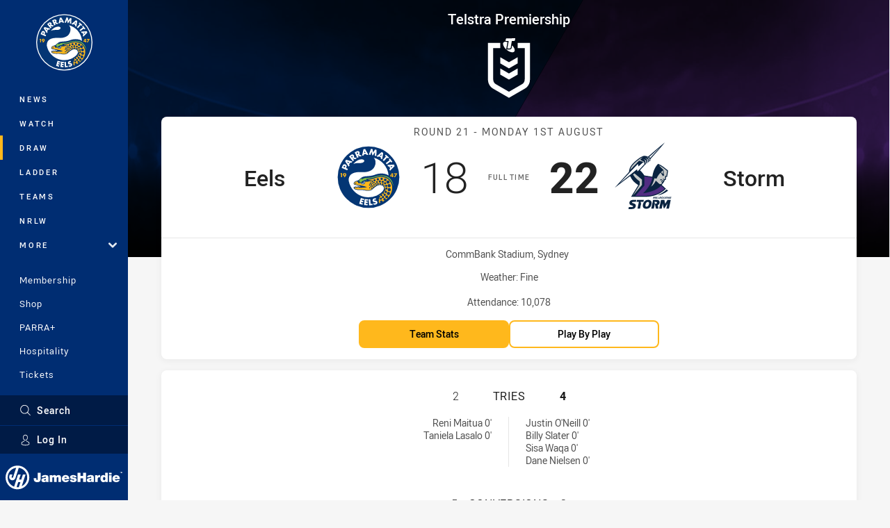

--- FILE ---
content_type: text/html; charset=utf-8
request_url: https://www.parraeels.com.au/draw/nrl-premiership/2011/round-21-eels-vs-storm/
body_size: 24991
content:




<!DOCTYPE html>
<html lang="en" class="no-js-keyboard-focus">
<head>
  <meta charset="utf-8" />
  <meta http-equiv="X-UA-Compatible" content="IE=edge" />
  <meta name="HandheldFriendly" content="true" />
  <meta name="MobileOptimized" content="320" />  
  <meta name="viewport" content="width=device-width, initial-scale=1" />
  <script src="https://cdn.optimizely.com/js/26919700052.js"></script>
  <title>Round 21: Eels v Storm | Eels</title>
  <script>document.documentElement.classList.remove('no-js');</script>

<link rel="preload" as="font" href="/Client/dist/public/fonts/rl2-bold.woff2" crossorigin>
<link rel="preload" as="font" href="/Client/dist/public/fonts/rl2-medium.woff2" crossorigin>
<link rel="preload" as="font" href="/Client/dist/public/fonts/rl2-regular.woff2" crossorigin>

<link href="/Client/dist/styles.48F64E1C.css" rel="stylesheet" />
  
  <link rel="manifest" href="/manifest.json" />
  <script charset="UTF-8" type="text/javascript">
  window["adrum-start-time"] = new Date().getTime();
  (function(config){
      config.appKey = "SY-AAB-NTB";
      config.adrumExtUrlHttp = "http://cdn.appdynamics.com";
      config.adrumExtUrlHttps = "https://cdn.appdynamics.com";
      config.beaconUrlHttp = "http://syd-col.eum-appdynamics.com";
      config.beaconUrlHttps = "https://syd-col.eum-appdynamics.com";
      config.useHTTPSAlways = true;
      config.resTiming = {"bufSize":200,"clearResTimingOnBeaconSend":true};
      config.maxUrlLength = 512;
  })(window["adrum-config"] || (window["adrum-config"] = {}));
  </script>
  <script src="//cdn.appdynamics.com/adrum/adrum-23.3.0.4265.js"></script>

    <link href="https://www.nrl.com/draw/nrl-premiership/2011/round-21/eels-v-storm/" rel="canonical" />
  <script>
    window.NRL_SITE_THEME = {"key":"eels","logos":{"badge-basic24-mono.svg":"202512030522","badge-basic24.svg":"202512030522","badge.png":"202512030522","badge.svg":"202512030522","header-background.png":"202512030522","header-background.svg":"202512030522","silhouette.png":"202512030522","silhouette.svg":"202512030522","text.svg":"202512030522"}};
      window.NRL_PAGE_DATA = {"name":"Round 21: Eels v Storm","pageId":111983,"pageType":"match","path":"78756360/eels.web/match/post","published":"2017-09-26T05:47:45+00:00","siteName":"Eels","age":"unknown","gen":"unknown","birthYear":"unknown"};
      window.dataLayer = [window.NRL_PAGE_DATA];
          window.NRL_RECAPTCHA_DATA = { key: "6Lerp2kUAAAAABYscFaWwboSP3DaaFwY9TjZOR26"};
    window.NRL_SITE_CONFIG = {watchingThatEnabled: true, };
  </script>

<script type="text/javascript">
<!-- Google Tag Manager -->
(function(w,d,s,l,i){w[l]=w[l]||[];w[l].push({'gtm.start':new Date().getTime(),event:'gtm.js'});
var f=d.getElementsByTagName(s)[0],
j=d.createElement(s),dl=l!='dataLayer'?'&l='+l:'';j.async=true;j.src=
'https://www.googletagmanager.com/gtm.js?id='+i+dl;f.parentNode.insertBefore(j,f);
})(window,document,'script','dataLayer','GTM-PV42QSK');
<!-- End Google Tag Manager -->
</script>
  


<meta itemprop="name" property="og:title" />
  <meta name="description" property="og:description" content="Round 21: Eels v Storm" />
  <meta itemprop="description" content="Round 21: Eels v Storm" />


  <meta itemprop="image" property="og:image" content="https://www.parraeels.com.au/siteassets/branding/eels-shareable-image.jpg?center=0.3%2C0.5&amp;preset=share" />
  <meta name="twitter:card" content="summary_large_image" />
  <meta name="twitter:site" content="@parraeels" />
<meta property="og:locale" content="en_AU" />
<meta property="og:type" content="website" />
<meta property="og:url" content="https://www.parraeels.com.au/draw/nrl-premiership/2011/round-21-eels-vs-storm/" />

  <meta property="og:site_name" content="Parramatta Eels" />

  <meta name="robots" content="index, follow, max-image-preview:large">

  <link rel="apple-touch-icon" sizes="180x180" href="/client/dist/favicons/eels-180x180.png?bust=202512011">
  <link rel="icon" type="image/png" sizes="16x16" href="/client/dist/favicons/eels-16x16.png?bust=202512011">
  <link rel="icon" type="image/png" sizes="32x32" href="/client/dist/favicons/eels-32x32.png?bust=202512011">
  <link rel="icon" type="image/png" sizes="192x192" href="/client/dist/favicons/eels-192x192.png?bust=202512011">
  <link rel="icon" type="image/png" sizes="260x260" href="/client/dist/favicons/eels-260x260.png?bust=202512011">
  <link rel="mask-icon" href="/client/dist/logos/eels-silhouette.svg?bust=202512011" color="#111111">

  

  
</head>
<body class="t-root t-eels ">
  <noscript> <iframe src="https://www.googletagmanager.com/ns.html?id=GTM-PV42QSK" height="0" width="0" style="display:none;visibility:hidden"></iframe> </noscript>
  <a aria-label="Press enter to skip to main content"
     class="keyboard-navigation u-border"
     href="#main-content">
    Skip to main content
  </a>
  <div id="nrl-dummy-ad"
       class="o-ad o-ad-dummy pub_300x250 pub_300x250m pub_728x90 text-ad textAd text_ad text_ads text-ads text-ad-links"></div>
  <script>!function () { function o(o, e, n) { var i = o + "-svg", t = new XMLHttpRequest, s = document.body, d = document.createElement("div"), a = n || window.location.protocol + "//" + window.location.hostname + (window.location.port ? ":" + window.location.port : ""), c = a + e, l = " no-svg"; if (d.id = i, s.insertBefore(d, s.childNodes[0]), "withCredentials" in t) t.withCredentials, t.open("GET", c, !0); else { if ("undefined" == typeof XDomainRequest) return void (s.className += l); t = new XDomainRequest, t.open("GET", c) } t.onload = function () { d.className = "u-visually-hidden", d.innerHTML = t.responseText }, t.onerror = function () { s.className += l }, setTimeout(function () { t.send() }, 0) } o("icons", "/Client/dist/svg/icons-sprite.CBB083B4.svg")}()</script>


  <div class="l-page ">
    <div class="l-page__secondary">


  <div id="vue-navigation"
       class="pre-quench t- u-print-display-none">
    <nav aria-labelledby="navigation-title"
         class="navigation u-t-bg-color-primary "
         role="navigation"
         ref="navigation"
         :class="[positionClass, {'is-expanded': state.isNavExpanded}]"
    >

      <div class="navigation__headroom" id="js-headroom">
        <div class="navigation__header js-parallax-adjuster"
             ref="navMainHeader"
             v-on:touchmove="preventTouchMove($event, 'navMainHeader')">
          <h2 id="navigation-title" class="u-visually-hidden">Main</h2>

          <button aria-controls="navigation-menu"
                  aria-haspopup="true"
                  aria-label="Main navigation"
                  class="navigation-hamburger u-disable-hover-when-supports-touch"
                  v-bind:aria-expanded="state.isNavExpanded"
                  v-on:click="toggleNav()">
            <svg-icon class="navigation-hamburger__svg"
                      v-bind:icon="state.isNavExpanded ? 'cross' : 'hamburger'"></svg-icon>
          </button>

          <div class="navigation-logo">
            <a href="/" class="navigation-logo__link">
              <img alt="eels logo" class="navigation-logo__badge" src="/.theme/eels/badge.svg?bust=202512030522" />
              <img alt="eels logo" class="navigation-logo__text" src="/.theme/eels/text.svg?bust=202512030522" />
            </a>
          </div>
          <a
            aria-label="Search"
            class="navigation-search__small-screen-button"
            href="/search/"
          >
            <svg role="img" focusable="false" class="o-svg navigation-search__small-screen-svg">
              <use xlink:href="#svg-magnifier"/>
            </svg>
          </a>
        </div>
      </div>

      <div
        class="navigation__menu u-t-border-color-tint"
        id="navigation-menu"
        tabindex="-1"
        ref="navigationMenu"
      >
        <custom-scrollbar
          class="o-themed-scrollbar u-flex-grow-1 u-overflow-hidden"
          direction="vertical"
          id="navigation"
          ref="scrollbar"
          thumb-class="u-t-bg-color-secondary"
        >
          <div
            class="u-t-bg-color-primary u-t-border-color-tint-rm"
            slot="custom-scroll-target"
          >
            <ul class="navigation-list navigation-list--primary">
  <li>
    <a 
      class="navigation-list__link navigation-left-border u-disable-hover-when-supports-touch u-t-border-color-highlight-on-hover"
      href="/news/"
      v-bind:aria-current="isSelected('/news/', false)"
      v-bind:class="{ 'u-t-border-color-highlight is-selected': isSelected('/news/') }">
      News
    </a>
  </li>
  <li>
    <a 
      class="navigation-list__link navigation-left-border u-disable-hover-when-supports-touch u-t-border-color-highlight-on-hover"
      href="/watch/"
      v-bind:aria-current="isSelected('/watch/', false)"
      v-bind:class="{ 'u-t-border-color-highlight is-selected': isSelected('/watch/') }">
      Watch
    </a>
  </li>
  <li>
    <a 
      class="navigation-list__link navigation-left-border u-disable-hover-when-supports-touch u-t-border-color-highlight-on-hover"
      href="/draw/"
      v-bind:aria-current="isSelected('/draw/', false)"
      v-bind:class="{ 'u-t-border-color-highlight is-selected': isSelected('/draw/') }">
      Draw
    </a>
  </li>
  <li>
    <a 
      class="navigation-list__link navigation-left-border u-disable-hover-when-supports-touch u-t-border-color-highlight-on-hover"
      href="/ladder/"
      v-bind:aria-current="isSelected('/ladder/', false)"
      v-bind:class="{ 'u-t-border-color-highlight is-selected': isSelected('/ladder/') }">
      Ladder
    </a>
  </li>
  <li>
    <a 
      class="navigation-list__link navigation-left-border u-disable-hover-when-supports-touch u-t-border-color-highlight-on-hover"
      href="/teams/"
      v-bind:aria-current="isSelected('/teams/', false)"
      v-bind:class="{ 'u-t-border-color-highlight is-selected': isSelected('/teams/') }">
      Teams
    </a>
  </li>
  <li>
    <a 
      class="navigation-list__link navigation-left-border u-disable-hover-when-supports-touch u-t-border-color-highlight-on-hover"
      href="/nrlw/"
      v-bind:aria-current="isSelected('/nrlw/', false)"
      v-bind:class="{ 'u-t-border-color-highlight is-selected': isSelected('/nrlw/') }">
      NRLW
    </a>
  </li>
                              <li>
                  <collapsible
                    button-class="navigation-list__link u-disable-hover-when-supports-touch u-spacing-pr-16 u-t-border-color-highlight-on-hover"
                    is-menu-button
                    v-bind:is-expanded-on-mount="isMoreExpandedOnMount"
                    v-on:collapsible-toggled="handleMenuButtonToggle"
                  >
                    <template slot="button-content">
                      More
                    </template>
                    <ul
                      class="navigation-list navigation-list--more u-t-bg-color-tint"
                      slot="button-target"
                      v-cloak
                    >
  <li>
    <a 
      class="navigation-list__link navigation-left-border u-disable-hover-when-supports-touch u-t-border-color-highlight-on-hover"
      href="/about/"
      v-bind:aria-current="isSelected('/about/', true)"
      v-bind:class="{ 'u-t-border-color-highlight is-selected': isSelected('/about/') }">
      About
    </a>
  </li>
  <li>
    <a 
      class="navigation-list__link navigation-left-border u-disable-hover-when-supports-touch u-t-border-color-highlight-on-hover"
      href="/community/"
      v-bind:aria-current="isSelected('/community/', true)"
      v-bind:class="{ 'u-t-border-color-highlight is-selected': isSelected('/community/') }">
      Community
    </a>
  </li>
  <li>
    <a 
      class="navigation-list__link navigation-left-border u-disable-hover-when-supports-touch u-t-border-color-highlight-on-hover"
      href="/commercialpartnerships/"
      v-bind:aria-current="isSelected('/commercialpartnerships/', true)"
      v-bind:class="{ 'u-t-border-color-highlight is-selected': isSelected('/commercialpartnerships/') }">
      Corporate
    </a>
  </li>
  <li>
    <a 
      class="navigation-list__link navigation-left-border u-disable-hover-when-supports-touch u-t-border-color-highlight-on-hover"
      href="/about/foundation/"
      v-bind:aria-current="isSelected('/about/foundation/', true)"
      v-bind:class="{ 'u-t-border-color-highlight is-selected': isSelected('/about/foundation/') }">
      Foundation
    </a>
  </li>
  <li>
    <a 
      class="navigation-list__link navigation-left-border u-disable-hover-when-supports-touch u-t-border-color-highlight-on-hover"
      href="/about/foundation/5050/charity-raffle/"
      v-bind:aria-current="isSelected('/about/foundation/5050/charity-raffle/', true)"
      v-bind:class="{ 'u-t-border-color-highlight is-selected': isSelected('/about/foundation/5050/charity-raffle/') }">
      50-50 Charity Raffle
    </a>
  </li>
  <li>
    <a 
      class="navigation-list__link navigation-left-border u-disable-hover-when-supports-touch u-t-border-color-highlight-on-hover"
      href="/junior-league/"
      v-bind:aria-current="isSelected('/junior-league/', true)"
      v-bind:class="{ 'u-t-border-color-highlight is-selected': isSelected('/junior-league/') }">
      Junior League
    </a>
  </li>
  <li>
    <a 
      class="navigation-list__link navigation-left-border u-disable-hover-when-supports-touch u-t-border-color-highlight-on-hover"
      href="/competitions/"
      v-bind:aria-current="isSelected('/competitions/', true)"
      v-bind:class="{ 'u-t-border-color-highlight is-selected': isSelected('/competitions/') }">
      Competitions
    </a>
  </li>
  <li>
    <a 
      class="navigation-list__link navigation-left-border u-disable-hover-when-supports-touch u-t-border-color-highlight-on-hover"
      href="https://fantasy.nrl.com/"
      rel="noopener noreferrer"
      target="_blank"
      v-bind:aria-current="isSelected('https://fantasy.nrl.com/', true)"
      v-bind:class="{ 'u-t-border-color-highlight is-selected': isSelected('https://fantasy.nrl.com/') }">
      Fantasy
    </a>
  </li>
  <li>
    <a 
      class="navigation-list__link navigation-left-border u-disable-hover-when-supports-touch u-t-border-color-highlight-on-hover"
      href="https://tipping.nrl.com/"
      rel="noopener noreferrer"
      target="_blank"
      v-bind:aria-current="isSelected('https://tipping.nrl.com/', true)"
      v-bind:class="{ 'u-t-border-color-highlight is-selected': isSelected('https://tipping.nrl.com/') }">
      Tipping
    </a>
  </li>
                    </ul>
                  </collapsible>
                </li>
            </ul>

            <ul class="navigation-list navigation-list--secondary">
  <li>
    <a 
      class="navigation-list__link navigation-left-border u-disable-hover-when-supports-touch u-t-border-color-highlight-on-hover"
      href="https://shop.parraeels.com.au/pages/membership"
      rel="noopener noreferrer"
      target="_blank"
      v-bind:aria-current="isSelected('https://shop.parraeels.com.au/pages/membership', false)"
      v-bind:class="{ 'u-t-border-color-highlight is-selected': isSelected('https://shop.parraeels.com.au/pages/membership') }">
      Membership
    </a>
  </li>
  <li>
    <a 
      class="navigation-list__link navigation-left-border u-disable-hover-when-supports-touch u-t-border-color-highlight-on-hover"
      href="https://shop.parraeels.com.au/"
      v-bind:aria-current="isSelected('https://shop.parraeels.com.au/', false)"
      v-bind:class="{ 'u-t-border-color-highlight is-selected': isSelected('https://shop.parraeels.com.au/') }">
      Shop
    </a>
  </li>
  <li>
    <a 
      class="navigation-list__link navigation-left-border u-disable-hover-when-supports-touch u-t-border-color-highlight-on-hover"
      href="https://www.parraplus.com.au/?utm_source=parraeelshome&amp;utm_campaign=25_parraplus&amp;utm_medium=website&amp;utm_content=parraplus"
      rel="noopener noreferrer"
      target="_blank"
      v-bind:aria-current="isSelected('https://www.parraplus.com.au/?utm_source=parraeelshome&amp;utm_campaign=25_parraplus&amp;utm_medium=website&amp;utm_content=parraplus', false)"
      v-bind:class="{ 'u-t-border-color-highlight is-selected': isSelected('https://www.parraplus.com.au/?utm_source=parraeelshome&amp;utm_campaign=25_parraplus&amp;utm_medium=website&amp;utm_content=parraplus') }">
      PARRA+
    </a>
  </li>
  <li>
    <a 
      class="navigation-list__link navigation-left-border u-disable-hover-when-supports-touch u-t-border-color-highlight-on-hover"
      href="https://shop.parraeels.com.au/pages/hospitality"
      rel="noopener noreferrer"
      target="_blank"
      v-bind:aria-current="isSelected('https://shop.parraeels.com.au/pages/hospitality', false)"
      v-bind:class="{ 'u-t-border-color-highlight is-selected': isSelected('https://shop.parraeels.com.au/pages/hospitality') }">
      Hospitality
    </a>
  </li>
  <li>
    <a 
      class="navigation-list__link navigation-left-border u-disable-hover-when-supports-touch u-t-border-color-highlight-on-hover"
      href="https://shop.parraeels.com.au/pages/register-your-interest-in-2026-tickets"
      rel="noopener noreferrer"
      target="_blank"
      v-bind:aria-current="isSelected('https://shop.parraeels.com.au/pages/register-your-interest-in-2026-tickets', false)"
      v-bind:class="{ 'u-t-border-color-highlight is-selected': isSelected('https://shop.parraeels.com.au/pages/register-your-interest-in-2026-tickets') }">
      Tickets
    </a>
  </li>
            </ul>

          </div>
        </custom-scrollbar>
        <div>
            <a
              class="navigation-search navigation-left-border u-t-bg-color-tint u-t-border-color-highlight-on-hover"
              href="/search/"
              v-bind:aria-current="isSelected('/search/')"
              v-bind:class="{ 'u-t-border-color-highlight is-selected': isSelected('/search/') }"
            >
              <div class="navigation-search__link">
                <svg
                  class="o-svg navigation-search__svg"
                  focusable="false"
                  role="img"
                >
                  <use xlink:href="#svg-magnifier" />
                </svg>
                Search
              </div>
            </a>
                        <div class="navigation-account">
                <a
                  aria-controls="nrl-account"
                  class="navigation-account-button navigation-left-border u-flex-grow-1 u-t-bg-color-tint u-t-border-color-highlight-on-hover"
                  href="/account/login?ReturnUrl=%2Fdraw%2Fnrl-premiership%2F2011%2Fround-21-eels-vs-storm%2F"
                >
                  <svg
                    role="img"
                    focusable="false"
                    class="o-svg navigation-account-button__svg"
                  >
                    <use xlink:href="#svg-bust" />
                  </svg>
                  Log In
                </a>
              </div>

            <div
              class="navigation-sponsor u-t-border-color-tint"
              ref="navMainSponsor"
              v-on:touchmove="preventTouchMove($event, 'navMainSponsor')"
            >
              <h3
                class="u-visually-hidden"
                id="navigation-sponsor-title"
              >
                Major Sponsors
              </h3>
              <ul class="navigation-sponsor__list">
                  <li class="navigation-sponsor__list-item">
                    <a
                      class="navigation-sponsor__link"
                      href="https://www.jameshardie.com.au/"
                      rel="noopener noreferrer"
                      target="_blank"
                    >
                      <img
                        alt="James Hardie"
                        class="navigation-sponsor__svg"
                        src="https://www.parraeels.com.au/siteassets/.lookups/sponsors/jameshardie-navigation.svg?preset=sponsor-navigation"
                      />
                    </a>
                  </li>
              </ul>
            </div>
        </div>
      </div>
    </nav>
  </div>


    </div>
    <main class="l-page-primary" role="main">

      <div class="u-visually-hidden"
           data-nosnippet
           id="main-content"
           tabindex="-1">
        You have skipped the navigation, tab for page content
      </div>
      <div class="l-page-primary__top ">

        









<div class="hero-wrap">
  <div class="hero hero-size--match-centre hero--match-centre hero--position-absolute o-hero-gradient o-hero-gradient--black">
      <div class="t-eels">
        <div class="hero__angle-overlay hero__angle-overlay--left o-skewed-block u-mix-blend-mode-multiply u-t-bg-color-primary"></div>
      </div>
      <div class="t-storm">
        <div class="hero__angle-overlay hero__angle-overlay--right o-skewed-block u-mix-blend-mode-multiply u-t-bg-color-primary"></div>
      </div>

    <picture>
      <source media="(max-width: 47.9375em)" srcset="/Resources/Images/fallback/match-centre-bg-small-768x596.jpg?preset=hero-match-small" />
      <img class="hero__image " src="/Resources/Images/fallback/match-centre-bg-large-1736x370.jpg?preset=hero-match-large" alt="Eels v Storm" />
    </picture>
  </div>
</div>

  <div class="l-content pre-quench" id="vue-match-centre" q-data="{&quot;callToAction&quot;:{&quot;accessibleText&quot;:&quot;Team Stats for Eels v Storm&quot;,&quot;text&quot;:&quot;Team Stats&quot;,&quot;url&quot;:&quot;https://www.parraeels.com.au/draw/nrl-premiership/2011/round-21-eels-vs-storm/#tab-team-stats&quot;,&quot;type&quot;:&quot;TeamStats&quot;},&quot;match&quot;:{&quot;matchId&quot;:&quot;20111112180&quot;,&quot;matchMode&quot;:&quot;Post&quot;,&quot;matchState&quot;:&quot;FullTime&quot;,&quot;updated&quot;:&quot;2024-09-07T12:29:26Z&quot;,&quot;gameSeconds&quot;:4800,&quot;roundNumber&quot;:21,&quot;roundTitle&quot;:&quot;Round 21&quot;,&quot;startTime&quot;:&quot;2011-08-01T00:00:00Z&quot;,&quot;url&quot;:&quot;/draw/nrl-premiership/2011/round-21-eels-vs-storm/&quot;,&quot;homeTeam&quot;:{&quot;teamId&quot;:500031,&quot;nickName&quot;:&quot;Eels&quot;,&quot;name&quot;:&quot;Parramatta Eels&quot;,&quot;score&quot;:18,&quot;theme&quot;:{&quot;key&quot;:&quot;eels&quot;,&quot;logos&quot;:{&quot;badge-basic24-mono.svg&quot;:&quot;202512030522&quot;,&quot;badge-basic24.svg&quot;:&quot;202512030522&quot;,&quot;badge.png&quot;:&quot;202512030522&quot;,&quot;badge.svg&quot;:&quot;202512030522&quot;,&quot;header-background.png&quot;:&quot;202512030522&quot;,&quot;header-background.svg&quot;:&quot;202512030522&quot;,&quot;silhouette.png&quot;:&quot;202512030522&quot;,&quot;silhouette.svg&quot;:&quot;202512030522&quot;,&quot;text.svg&quot;:&quot;202512030522&quot;}},&quot;players&quot;:[{&quot;firstName&quot;:&quot;Luke&quot;,&quot;lastName&quot;:&quot;Burt&quot;,&quot;position&quot;:&quot;Fullback&quot;,&quot;headImage&quot;:&quot;/Resources/Images/fallback/head-shot.png&quot;,&quot;bodyImage&quot;:&quot;/Resources/Images/fallback/body-shot.png&quot;,&quot;playerId&quot;:653,&quot;number&quot;:1,&quot;isOnField&quot;:true},{&quot;firstName&quot;:&quot;Etuate&quot;,&quot;lastName&quot;:&quot;Uaisele&quot;,&quot;position&quot;:&quot;Winger&quot;,&quot;headImage&quot;:&quot;/Resources/Images/fallback/head-shot.png&quot;,&quot;bodyImage&quot;:&quot;/Resources/Images/fallback/body-shot.png&quot;,&quot;playerId&quot;:377,&quot;number&quot;:2,&quot;isOnField&quot;:true},{&quot;firstName&quot;:&quot;Justin&quot;,&quot;lastName&quot;:&quot;Horo&quot;,&quot;position&quot;:&quot;Centre&quot;,&quot;headImage&quot;:&quot;/Resources/Images/fallback/head-shot.png&quot;,&quot;bodyImage&quot;:&quot;/Resources/Images/fallback/body-shot.png&quot;,&quot;playerId&quot;:500029,&quot;number&quot;:3,&quot;isOnField&quot;:true},{&quot;firstName&quot;:&quot;Ben&quot;,&quot;lastName&quot;:&quot;Smith&quot;,&quot;position&quot;:&quot;Centre&quot;,&quot;headImage&quot;:&quot;/Resources/Images/fallback/head-shot.png&quot;,&quot;bodyImage&quot;:&quot;/Resources/Images/fallback/body-shot.png&quot;,&quot;playerId&quot;:500694,&quot;number&quot;:4,&quot;isOnField&quot;:true},{&quot;firstName&quot;:&quot;Jarryd&quot;,&quot;lastName&quot;:&quot;Hayne&quot;,&quot;position&quot;:&quot;Five-Eighth&quot;,&quot;headImage&quot;:&quot;/remote.axd?https://rugbyimages.statsperform.com/Player%20Profile%20Headshots/111/2018/500031/Hayne%2CJarryd-2018-NRL-H-324_headshot.png?center=0.3%2C0.5&quot;,&quot;bodyImage&quot;:&quot;/remote.axd?https://rugbyimages.statsperform.com/Player%20Bodyshots/111/2018/500031/Hayne%2CJarryd-2018-NRL-H-324_bodyshot.png?center=0.5%2C0.5&quot;,&quot;playerId&quot;:500671,&quot;number&quot;:6,&quot;isOnField&quot;:true},{&quot;firstName&quot;:&quot;Jeff&quot;,&quot;lastName&quot;:&quot;Robson&quot;,&quot;position&quot;:&quot;Halfback&quot;,&quot;headImage&quot;:&quot;/Resources/Images/fallback/head-shot.png&quot;,&quot;bodyImage&quot;:&quot;/remote.axd?https://rugbyimages.statsperform.com/Player%20Bodyshots/111/2017/500031/Eels-Robson-J.png?center=0.5%2C0.5&quot;,&quot;playerId&quot;:500808,&quot;number&quot;:7,&quot;isOnField&quot;:true},{&quot;firstName&quot;:&quot;Tim&quot;,&quot;lastName&quot;:&quot;Mannah&quot;,&quot;position&quot;:&quot;Prop&quot;,&quot;headImage&quot;:&quot;/remote.axd?https://rugbyimages.statsperform.com/Player%20Profile%20Headshots/111/2019/500031/Mannah%2CT-head-2019-1-head-shot.png?center=0.3%2C0.5&quot;,&quot;bodyImage&quot;:&quot;/remote.axd?https://rugbyimages.statsperform.com/Player%20Bodyshots/111/2019/500031/Mannah%2CT-head-2019-1-body-shot.png?center=0.5%2C0.5&quot;,&quot;playerId&quot;:500679,&quot;number&quot;:8,&quot;isOnField&quot;:true},{&quot;firstName&quot;:&quot;Matthew&quot;,&quot;lastName&quot;:&quot;Keating&quot;,&quot;position&quot;:&quot;Hooker&quot;,&quot;headImage&quot;:&quot;/Resources/Images/fallback/head-shot.png&quot;,&quot;bodyImage&quot;:&quot;/Resources/Images/fallback/body-shot.png&quot;,&quot;playerId&quot;:500985,&quot;number&quot;:9,&quot;isOnField&quot;:true},{&quot;firstName&quot;:&quot;Fuifui&quot;,&quot;lastName&quot;:&quot;Moimoi&quot;,&quot;position&quot;:&quot;Prop&quot;,&quot;headImage&quot;:&quot;/Resources/Images/fallback/head-shot.png&quot;,&quot;bodyImage&quot;:&quot;/Resources/Images/fallback/body-shot.png&quot;,&quot;playerId&quot;:500681,&quot;number&quot;:10,&quot;isOnField&quot;:true},{&quot;firstName&quot;:&quot;Nathan&quot;,&quot;lastName&quot;:&quot;Hindmarsh&quot;,&quot;position&quot;:&quot;2nd Row&quot;,&quot;headImage&quot;:&quot;/Resources/Images/fallback/head-shot.png&quot;,&quot;bodyImage&quot;:&quot;/Resources/Images/fallback/body-shot.png&quot;,&quot;playerId&quot;:501762,&quot;number&quot;:11,&quot;isOnField&quot;:true},{&quot;firstName&quot;:&quot;Taniela&quot;,&quot;lastName&quot;:&quot;Lasalo&quot;,&quot;position&quot;:&quot;2nd Row&quot;,&quot;headImage&quot;:&quot;/Resources/Images/fallback/head-shot.png&quot;,&quot;bodyImage&quot;:&quot;/Resources/Images/fallback/body-shot.png&quot;,&quot;playerId&quot;:500675,&quot;number&quot;:12,&quot;isOnField&quot;:true},{&quot;firstName&quot;:&quot;Reni&quot;,&quot;lastName&quot;:&quot;Maitua&quot;,&quot;position&quot;:&quot;Lock&quot;,&quot;headImage&quot;:&quot;/Resources/Images/fallback/head-shot.png&quot;,&quot;bodyImage&quot;:&quot;/Resources/Images/fallback/body-shot.png&quot;,&quot;playerId&quot;:500231,&quot;number&quot;:13,&quot;isOnField&quot;:true},{&quot;firstName&quot;:&quot;Casey&quot;,&quot;lastName&quot;:&quot;McGuire&quot;,&quot;position&quot;:&quot;Interchange&quot;,&quot;headImage&quot;:&quot;/Resources/Images/fallback/head-shot.png&quot;,&quot;bodyImage&quot;:&quot;/Resources/Images/fallback/body-shot.png&quot;,&quot;playerId&quot;:501978,&quot;number&quot;:14,&quot;isOnField&quot;:false},{&quot;firstName&quot;:&quot;Shane&quot;,&quot;lastName&quot;:&quot;Shackleton&quot;,&quot;position&quot;:&quot;Interchange&quot;,&quot;headImage&quot;:&quot;/Resources/Images/fallback/head-shot.png&quot;,&quot;bodyImage&quot;:&quot;/Resources/Images/fallback/body-shot.png&quot;,&quot;playerId&quot;:501433,&quot;number&quot;:15,&quot;isOnField&quot;:false},{&quot;firstName&quot;:&quot;Mitchell&quot;,&quot;lastName&quot;:&quot;Allgood&quot;,&quot;position&quot;:&quot;Interchange&quot;,&quot;headImage&quot;:&quot;/Resources/Images/fallback/head-shot.png&quot;,&quot;bodyImage&quot;:&quot;/Resources/Images/fallback/body-shot.png&quot;,&quot;playerId&quot;:500666,&quot;number&quot;:16,&quot;isOnField&quot;:false},{&quot;firstName&quot;:&quot;Pat&quot;,&quot;lastName&quot;:&quot;O&#39;Hanlon&quot;,&quot;position&quot;:&quot;Interchange&quot;,&quot;headImage&quot;:&quot;/Resources/Images/fallback/head-shot.png&quot;,&quot;bodyImage&quot;:&quot;/Resources/Images/fallback/body-shot.png&quot;,&quot;playerId&quot;:500987,&quot;number&quot;:17,&quot;isOnField&quot;:false},{&quot;firstName&quot;:&quot;Chris&quot;,&quot;lastName&quot;:&quot;Hicks&quot;,&quot;position&quot;:&quot;Winger&quot;,&quot;headImage&quot;:&quot;/Resources/Images/fallback/head-shot.png&quot;,&quot;bodyImage&quot;:&quot;/Resources/Images/fallback/body-shot.png&quot;,&quot;playerId&quot;:200,&quot;number&quot;:19,&quot;isOnField&quot;:true}],&quot;scoring&quot;:{&quot;conversions&quot;:{&quot;summaries&quot;:[&quot;Luke Burt 0&#39;&quot;],&quot;attempts&quot;:0,&quot;made&quot;:5},&quot;halfTimeScore&quot;:0,&quot;tries&quot;:{&quot;summaries&quot;:[&quot;Reni Maitua 0&#39;&quot;,&quot;Taniela Lasalo 0&#39;&quot;],&quot;made&quot;:2}},&quot;url&quot;:&quot;https://www.parraeels.com.au/teams/nrl-premiership/parramatta-eels/&quot;},&quot;awayTeam&quot;:{&quot;teamId&quot;:500021,&quot;nickName&quot;:&quot;Storm&quot;,&quot;name&quot;:&quot;Melbourne Storm&quot;,&quot;score&quot;:22,&quot;theme&quot;:{&quot;key&quot;:&quot;storm&quot;,&quot;logos&quot;:{&quot;badge-basic24-light.svg&quot;:&quot;202512030522&quot;,&quot;badge-basic24-mono.svg&quot;:&quot;202512030522&quot;,&quot;badge-basic24.svg&quot;:&quot;202512030522&quot;,&quot;badge-light.png&quot;:&quot;202512030522&quot;,&quot;badge-light.svg&quot;:&quot;202512030522&quot;,&quot;badge.png&quot;:&quot;202512030522&quot;,&quot;badge.svg&quot;:&quot;202512030522&quot;,&quot;header-background.png&quot;:&quot;202512030522&quot;,&quot;header-background.svg&quot;:&quot;202512030522&quot;,&quot;silhouette.png&quot;:&quot;202512030522&quot;,&quot;silhouette.svg&quot;:&quot;202512030522&quot;,&quot;text.svg&quot;:&quot;202512030522&quot;}},&quot;players&quot;:[{&quot;firstName&quot;:&quot;Billy&quot;,&quot;lastName&quot;:&quot;Slater&quot;,&quot;position&quot;:&quot;Fullback&quot;,&quot;headImage&quot;:&quot;/Resources/Images/fallback/head-shot.png&quot;,&quot;bodyImage&quot;:&quot;/Resources/Images/fallback/body-shot.png&quot;,&quot;playerId&quot;:500608,&quot;number&quot;:1,&quot;isOnField&quot;:true},{&quot;firstName&quot;:&quot;Dane&quot;,&quot;lastName&quot;:&quot;Nielsen&quot;,&quot;position&quot;:&quot;Centre&quot;,&quot;headImage&quot;:&quot;/Resources/Images/fallback/head-shot.png&quot;,&quot;bodyImage&quot;:&quot;/Resources/Images/fallback/body-shot.png&quot;,&quot;playerId&quot;:500716,&quot;number&quot;:3,&quot;isOnField&quot;:true},{&quot;firstName&quot;:&quot;Maurice&quot;,&quot;lastName&quot;:&quot;Blair&quot;,&quot;position&quot;:&quot;Five-Eighth&quot;,&quot;headImage&quot;:&quot;/Resources/Images/fallback/head-shot.png&quot;,&quot;bodyImage&quot;:&quot;/Resources/Images/fallback/body-shot.png&quot;,&quot;playerId&quot;:500820,&quot;number&quot;:4,&quot;isOnField&quot;:true},{&quot;firstName&quot;:&quot;Justin&quot;,&quot;lastName&quot;:&quot;O&#39;Neill&quot;,&quot;position&quot;:&quot;Winger&quot;,&quot;headImage&quot;:&quot;/Resources/Images/fallback/head-shot.png&quot;,&quot;bodyImage&quot;:&quot;/Resources/Images/fallback/body-shot.png&quot;,&quot;playerId&quot;:500605,&quot;number&quot;:5,&quot;isOnField&quot;:true},{&quot;firstName&quot;:&quot;Cooper&quot;,&quot;lastName&quot;:&quot;Cronk&quot;,&quot;position&quot;:&quot;Halfback&quot;,&quot;headImage&quot;:&quot;/Resources/Images/fallback/head-shot.png&quot;,&quot;bodyImage&quot;:&quot;/remote.axd?https://rugbyimages.statsperform.com/Player%20Bodyshots/111/2017/500021/storm-cronk-c.png?center=0.5%2C0.5&quot;,&quot;playerId&quot;:500587,&quot;number&quot;:7,&quot;isOnField&quot;:true},{&quot;firstName&quot;:&quot;Jesse&quot;,&quot;lastName&quot;:&quot;Bromwich&quot;,&quot;position&quot;:&quot;Prop&quot;,&quot;headImage&quot;:&quot;/remote.axd?https://rugbyimages.statsperform.com/Player%20Profile%20Headshots/111/2022/500021/Jesse_Bromwich_0088-head-shot.png?center=0.3%2C0.5&quot;,&quot;bodyImage&quot;:&quot;/remote.axd?https://rugbyimages.statsperform.com/Player%20Bodyshots/111/2022/500021/Jesse_Bromwich_0088-body-shot.png?center=0.5%2C0.5&quot;,&quot;playerId&quot;:500584,&quot;number&quot;:8,&quot;isOnField&quot;:true},{&quot;firstName&quot;:&quot;Cameron&quot;,&quot;lastName&quot;:&quot;Smith&quot;,&quot;position&quot;:&quot;Hooker&quot;,&quot;headImage&quot;:&quot;/Resources/Images/fallback/head-shot.png&quot;,&quot;bodyImage&quot;:&quot;/Resources/Images/fallback/body-shot.png&quot;,&quot;playerId&quot;:500609,&quot;number&quot;:9,&quot;isOnField&quot;:true},{&quot;firstName&quot;:&quot;Bryan&quot;,&quot;lastName&quot;:&quot;Norrie&quot;,&quot;position&quot;:&quot;Prop&quot;,&quot;headImage&quot;:&quot;/Resources/Images/fallback/head-shot.png&quot;,&quot;bodyImage&quot;:&quot;/Resources/Images/fallback/body-shot.png&quot;,&quot;playerId&quot;:500604,&quot;number&quot;:10,&quot;isOnField&quot;:true},{&quot;firstName&quot;:&quot;Adam&quot;,&quot;lastName&quot;:&quot;Blair&quot;,&quot;position&quot;:&quot;2nd Row&quot;,&quot;headImage&quot;:&quot;/Resources/Images/fallback/head-shot.png&quot;,&quot;bodyImage&quot;:&quot;/Resources/Images/fallback/body-shot.png&quot;,&quot;playerId&quot;:500645,&quot;number&quot;:11,&quot;isOnField&quot;:true},{&quot;firstName&quot;:&quot;Kevin&quot;,&quot;lastName&quot;:&quot;Proctor&quot;,&quot;position&quot;:&quot;Lock&quot;,&quot;headImage&quot;:&quot;/Resources/Images/fallback/head-shot.png&quot;,&quot;bodyImage&quot;:&quot;/Resources/Images/fallback/body-shot.png&quot;,&quot;playerId&quot;:500606,&quot;number&quot;:13,&quot;isOnField&quot;:true},{&quot;firstName&quot;:&quot;Ryan&quot;,&quot;lastName&quot;:&quot;Hinchcliffe&quot;,&quot;position&quot;:&quot;2nd Row&quot;,&quot;headImage&quot;:&quot;/Resources/Images/fallback/head-shot.png&quot;,&quot;bodyImage&quot;:&quot;/Resources/Images/fallback/body-shot.png&quot;,&quot;playerId&quot;:500595,&quot;number&quot;:15,&quot;isOnField&quot;:true},{&quot;firstName&quot;:&quot;Adam&quot;,&quot;lastName&quot;:&quot;Woolnough&quot;,&quot;position&quot;:&quot;Interchange&quot;,&quot;headImage&quot;:&quot;/Resources/Images/fallback/head-shot.png&quot;,&quot;bodyImage&quot;:&quot;/Resources/Images/fallback/body-shot.png&quot;,&quot;playerId&quot;:31,&quot;number&quot;:16,&quot;isOnField&quot;:false},{&quot;firstName&quot;:&quot;Jaiman&quot;,&quot;lastName&quot;:&quot;Lowe&quot;,&quot;position&quot;:&quot;Interchange&quot;,&quot;headImage&quot;:&quot;/Resources/Images/fallback/head-shot.png&quot;,&quot;bodyImage&quot;:&quot;/Resources/Images/fallback/body-shot.png&quot;,&quot;playerId&quot;:502913,&quot;number&quot;:17,&quot;isOnField&quot;:false},{&quot;firstName&quot;:&quot;Beau&quot;,&quot;lastName&quot;:&quot;Champion&quot;,&quot;position&quot;:&quot;Centre&quot;,&quot;headImage&quot;:&quot;/Resources/Images/fallback/head-shot.png&quot;,&quot;bodyImage&quot;:&quot;/Resources/Images/fallback/body-shot.png&quot;,&quot;playerId&quot;:500104,&quot;number&quot;:18,&quot;isOnField&quot;:true},{&quot;firstName&quot;:&quot;Atelea&quot;,&quot;lastName&quot;:&quot;Vea&quot;,&quot;position&quot;:&quot;Interchange&quot;,&quot;headImage&quot;:&quot;/Resources/Images/fallback/head-shot.png&quot;,&quot;bodyImage&quot;:&quot;/Resources/Images/fallback/body-shot.png&quot;,&quot;playerId&quot;:502118,&quot;number&quot;:19,&quot;isOnField&quot;:false},{&quot;firstName&quot;:&quot;Robbie&quot;,&quot;lastName&quot;:&quot;Rochow&quot;,&quot;position&quot;:&quot;Interchange&quot;,&quot;headImage&quot;:&quot;/Resources/Images/fallback/head-shot.png&quot;,&quot;bodyImage&quot;:&quot;/Resources/Images/fallback/body-shot.png&quot;,&quot;playerId&quot;:500050,&quot;number&quot;:20,&quot;isOnField&quot;:false},{&quot;firstName&quot;:&quot;Sisa&quot;,&quot;lastName&quot;:&quot;Waqa&quot;,&quot;position&quot;:&quot;Winger&quot;,&quot;headImage&quot;:&quot;/Resources/Images/fallback/head-shot.png&quot;,&quot;bodyImage&quot;:&quot;/Resources/Images/fallback/body-shot.png&quot;,&quot;playerId&quot;:500612,&quot;number&quot;:23,&quot;isOnField&quot;:true}],&quot;coaches&quot;:[{&quot;firstName&quot;:&quot;Craig&quot;,&quot;lastName&quot;:&quot;Bellamy&quot;,&quot;profileId&quot;:50003,&quot;position&quot;:&quot;Coach&quot;,&quot;headImage&quot;:&quot;https://www.melbournestorm.com.au/SysSiteAssets/teams/coach/2022/craig_bellamy_0001-head-shot.png?center=0.36%2C0.5&quot;,&quot;url&quot;:&quot;https://www.melbournestorm.com.au/teams/nrl-premiership/melbourne-storm/craig-bellamy/&quot;}],&quot;scoring&quot;:{&quot;conversions&quot;:{&quot;summaries&quot;:[&quot;Cameron Smith 0&#39;&quot;],&quot;attempts&quot;:0,&quot;made&quot;:3},&quot;halfTimeScore&quot;:0,&quot;tries&quot;:{&quot;summaries&quot;:[&quot;Justin O&#39;Neill 0&#39;&quot;,&quot;Billy Slater 0&#39;&quot;,&quot;Sisa Waqa 0&#39;&quot;,&quot;Dane Nielsen 0&#39;&quot;],&quot;made&quot;:4}},&quot;url&quot;:&quot;https://www.melbournestorm.com.au/teams/nrl-premiership/melbourne-storm/&quot;},&quot;venue&quot;:&quot;CommBank Stadium&quot;,&quot;venueCity&quot;:&quot;Sydney&quot;,&quot;animateMatchClock&quot;:true,&quot;attendance&quot;:10078,&quot;competition&quot;:{&quot;competitionId&quot;:111,&quot;name&quot;:&quot;Telstra Premiership&quot;,&quot;theme&quot;:{&quot;key&quot;:&quot;nrl-premiership&quot;,&quot;logos&quot;:{&quot;badge-light.png&quot;:&quot;202512030522&quot;,&quot;badge-light.svg&quot;:&quot;202512030522&quot;,&quot;badge.png&quot;:&quot;202512030522&quot;,&quot;badge.svg&quot;:&quot;202512030522&quot;}}},&quot;hasExtraTime&quot;:true,&quot;hasOnFieldTracking&quot;:true,&quot;positionGroups&quot;:[{&quot;title&quot;:&quot;Backs&quot;,&quot;positions&quot;:[{&quot;name&quot;:&quot;Fullback&quot;,&quot;homeProfileId&quot;:653,&quot;awayProfileId&quot;:500608},{&quot;name&quot;:&quot;Winger&quot;,&quot;homeProfileId&quot;:377,&quot;awayProfileId&quot;:500605},{&quot;name&quot;:&quot;Centre&quot;,&quot;homeProfileId&quot;:500029,&quot;awayProfileId&quot;:500716},{&quot;name&quot;:&quot;Centre&quot;,&quot;homeProfileId&quot;:500694,&quot;awayProfileId&quot;:500104},{&quot;name&quot;:&quot;Winger&quot;,&quot;homeProfileId&quot;:200,&quot;awayProfileId&quot;:500612},{&quot;name&quot;:&quot;Five-Eighth&quot;,&quot;homeProfileId&quot;:500671,&quot;awayProfileId&quot;:500820},{&quot;name&quot;:&quot;Halfback&quot;,&quot;homeProfileId&quot;:500808,&quot;awayProfileId&quot;:500587}]},{&quot;title&quot;:&quot;Forwards&quot;,&quot;positions&quot;:[{&quot;name&quot;:&quot;Prop&quot;,&quot;homeProfileId&quot;:500679,&quot;awayProfileId&quot;:500584},{&quot;name&quot;:&quot;Hooker&quot;,&quot;homeProfileId&quot;:500985,&quot;awayProfileId&quot;:500609},{&quot;name&quot;:&quot;Prop&quot;,&quot;homeProfileId&quot;:500681,&quot;awayProfileId&quot;:500604},{&quot;name&quot;:&quot;2nd Row&quot;,&quot;homeProfileId&quot;:501762,&quot;awayProfileId&quot;:500645},{&quot;name&quot;:&quot;2nd Row&quot;,&quot;homeProfileId&quot;:500675,&quot;awayProfileId&quot;:500595},{&quot;name&quot;:&quot;Lock&quot;,&quot;homeProfileId&quot;:500231,&quot;awayProfileId&quot;:500606}]},{&quot;title&quot;:&quot;Interchange&quot;,&quot;positions&quot;:[{&quot;name&quot;:&quot;Interchange&quot;,&quot;homeProfileId&quot;:501978,&quot;awayProfileId&quot;:31},{&quot;name&quot;:&quot;Interchange&quot;,&quot;homeProfileId&quot;:501433,&quot;awayProfileId&quot;:502913},{&quot;name&quot;:&quot;Interchange&quot;,&quot;homeProfileId&quot;:500666,&quot;awayProfileId&quot;:502118},{&quot;name&quot;:&quot;Interchange&quot;,&quot;homeProfileId&quot;:500987,&quot;awayProfileId&quot;:500050}]},{&quot;title&quot;:&quot;Coaches&quot;,&quot;positions&quot;:[{&quot;name&quot;:&quot;Coach&quot;,&quot;awayProfileId&quot;:50003}]}],&quot;segmentCount&quot;:2,&quot;segmentDuration&quot;:2400,&quot;showTeamPositions&quot;:false,&quot;showPlayerPositions&quot;:true,&quot;stats&quot;:{&quot;topPerformers&quot;:[{&quot;title&quot;:&quot;Most Tackles&quot;,&quot;homeTotal&quot;:56.0,&quot;homePlayerId&quot;:501762,&quot;awayTotal&quot;:47.0,&quot;awayPlayerId&quot;:500609},{&quot;title&quot;:&quot;Most Run Metres&quot;,&quot;homeTotal&quot;:242.0,&quot;homePlayerId&quot;:500681,&quot;awayTotal&quot;:161.0,&quot;awayPlayerId&quot;:500605},{&quot;title&quot;:&quot;Most Line Breaks&quot;,&quot;homeTotal&quot;:1.0,&quot;homePlayerId&quot;:500029,&quot;awayTotal&quot;:1.0,&quot;awayPlayerId&quot;:500716}],&quot;groups&quot;:[{&quot;title&quot;:&quot;Attack&quot;,&quot;stats&quot;:[{&quot;title&quot;:&quot;All Run Metres&quot;,&quot;type&quot;:&quot;Number&quot;,&quot;homeValue&quot;:{&quot;value&quot;:1596.0,&quot;isLeader&quot;:true},&quot;awayValue&quot;:{&quot;value&quot;:1303.0,&quot;isLeader&quot;:false},&quot;keyStatOrder&quot;:3},{&quot;title&quot;:&quot;Line Breaks&quot;,&quot;type&quot;:&quot;Number&quot;,&quot;homeValue&quot;:{&quot;value&quot;:2.0,&quot;isLeader&quot;:false},&quot;awayValue&quot;:{&quot;value&quot;:3.0,&quot;isLeader&quot;:true}},{&quot;title&quot;:&quot;Tackle Breaks&quot;,&quot;type&quot;:&quot;Number&quot;,&quot;homeValue&quot;:{&quot;value&quot;:34.0,&quot;isLeader&quot;:true},&quot;awayValue&quot;:{&quot;value&quot;:22.0,&quot;isLeader&quot;:false}},{&quot;title&quot;:&quot;Kick Return Metres&quot;,&quot;type&quot;:&quot;Number&quot;,&quot;homeValue&quot;:{&quot;value&quot;:12.0,&quot;isLeader&quot;:false},&quot;awayValue&quot;:{&quot;value&quot;:15.0,&quot;isLeader&quot;:true}}]},{&quot;title&quot;:&quot;Passing&quot;,&quot;stats&quot;:[{&quot;title&quot;:&quot;Offloads&quot;,&quot;type&quot;:&quot;Number&quot;,&quot;homeValue&quot;:{&quot;value&quot;:4.0,&quot;isLeader&quot;:false},&quot;awayValue&quot;:{&quot;value&quot;:6.0,&quot;isLeader&quot;:true}}]},{&quot;title&quot;:&quot;Kicking&quot;,&quot;stats&quot;:[{&quot;title&quot;:&quot;Kicks&quot;,&quot;type&quot;:&quot;Number&quot;,&quot;homeValue&quot;:{&quot;value&quot;:23.0,&quot;isLeader&quot;:false},&quot;awayValue&quot;:{&quot;value&quot;:24.0,&quot;isLeader&quot;:true},&quot;keyStatOrder&quot;:4},{&quot;title&quot;:&quot;Kicking Metres&quot;,&quot;type&quot;:&quot;Number&quot;,&quot;homeValue&quot;:{&quot;value&quot;:815.0,&quot;isLeader&quot;:true},&quot;awayValue&quot;:{&quot;value&quot;:783.0,&quot;isLeader&quot;:false},&quot;keyStatOrder&quot;:5}]},{&quot;title&quot;:&quot;Defence&quot;,&quot;stats&quot;:[{&quot;title&quot;:&quot;Effective Tackle %&quot;,&quot;type&quot;:&quot;Percentage&quot;,&quot;homeValue&quot;:{&quot;value&quot;:90.54,&quot;isLeader&quot;:false},&quot;awayValue&quot;:{&quot;value&quot;:90.93,&quot;isLeader&quot;:true}},{&quot;title&quot;:&quot;Tackles Made&quot;,&quot;type&quot;:&quot;Number&quot;,&quot;homeValue&quot;:{&quot;value&quot;:316.0,&quot;isLeader&quot;:true},&quot;awayValue&quot;:{&quot;value&quot;:391.0,&quot;isLeader&quot;:false},&quot;keyStatOrder&quot;:6},{&quot;title&quot;:&quot;Missed Tackles&quot;,&quot;type&quot;:&quot;Number&quot;,&quot;homeValue&quot;:{&quot;value&quot;:23.0,&quot;isLeader&quot;:true},&quot;awayValue&quot;:{&quot;value&quot;:31.0,&quot;isLeader&quot;:false},&quot;keyStatOrder&quot;:7},{&quot;title&quot;:&quot;Intercepts&quot;,&quot;type&quot;:&quot;Number&quot;,&quot;homeValue&quot;:{&quot;value&quot;:1.0,&quot;isLeader&quot;:true},&quot;awayValue&quot;:{&quot;value&quot;:0.0,&quot;isLeader&quot;:false}},{&quot;title&quot;:&quot;Ineffective Tackles&quot;,&quot;type&quot;:&quot;Number&quot;,&quot;homeValue&quot;:{&quot;value&quot;:10.0,&quot;isLeader&quot;:false},&quot;awayValue&quot;:{&quot;value&quot;:8.0,&quot;isLeader&quot;:true}}]},{&quot;title&quot;:&quot;Negative Play&quot;,&quot;stats&quot;:[{&quot;title&quot;:&quot;Errors&quot;,&quot;type&quot;:&quot;Number&quot;,&quot;homeValue&quot;:{&quot;value&quot;:7.0,&quot;isLeader&quot;:true},&quot;awayValue&quot;:{&quot;value&quot;:9.0,&quot;isLeader&quot;:false}}]}],&quot;players&quot;:{&quot;homeTeam&quot;:[{&quot;playerId&quot;:653,&quot;allRunMetres&quot;:125,&quot;allRuns&quot;:0,&quot;bombKicks&quot;:0,&quot;crossFieldKicks&quot;:0,&quot;conversions&quot;:5,&quot;conversionAttempts&quot;:0,&quot;dummyHalfRuns&quot;:0,&quot;dummyHalfRunMetres&quot;:0,&quot;dummyPasses&quot;:0,&quot;errors&quot;:0,&quot;fantasyPointsTotal&quot;:0,&quot;fieldGoals&quot;:0,&quot;forcedDropOutKicks&quot;:0,&quot;fortyTwentyKicks&quot;:0,&quot;goals&quot;:0,&quot;goalConversionRate&quot;:100.0,&quot;grubberKicks&quot;:0,&quot;handlingErrors&quot;:0,&quot;hitUps&quot;:0,&quot;hitUpRunMetres&quot;:0,&quot;ineffectiveTackles&quot;:0,&quot;intercepts&quot;:0,&quot;kicks&quot;:5,&quot;kicksDead&quot;:0,&quot;kicksDefused&quot;:0,&quot;kickMetres&quot;:174,&quot;kickReturnMetres&quot;:6,&quot;lineBreakAssists&quot;:0,&quot;lineBreaks&quot;:0,&quot;lineEngagedRuns&quot;:0,&quot;minutesPlayed&quot;:80,&quot;missedTackles&quot;:0,&quot;offloads&quot;:0,&quot;offsideWithinTenMetres&quot;:0,&quot;oneOnOneLost&quot;:0,&quot;oneOnOneSteal&quot;:0,&quot;onePointFieldGoals&quot;:0,&quot;onReport&quot;:0,&quot;passesToRunRatio&quot;:0.0,&quot;passes&quot;:0,&quot;playTheBallTotal&quot;:0,&quot;playTheBallAverageSpeed&quot;:0.0,&quot;penalties&quot;:0,&quot;points&quot;:10,&quot;penaltyGoals&quot;:0,&quot;postContactMetres&quot;:0,&quot;receipts&quot;:0,&quot;ruckInfringements&quot;:0,&quot;sendOffs&quot;:0,&quot;sinBins&quot;:0,&quot;stintOne&quot;:4800,&quot;tackleBreaks&quot;:4,&quot;tackleEfficiency&quot;:100.0,&quot;tacklesMade&quot;:4,&quot;tries&quot;:0,&quot;tryAssists&quot;:0,&quot;twentyFortyKicks&quot;:0,&quot;twoPointFieldGoals&quot;:0},{&quot;playerId&quot;:377,&quot;allRunMetres&quot;:129,&quot;allRuns&quot;:0,&quot;bombKicks&quot;:0,&quot;crossFieldKicks&quot;:0,&quot;conversions&quot;:0,&quot;conversionAttempts&quot;:0,&quot;dummyHalfRuns&quot;:0,&quot;dummyHalfRunMetres&quot;:0,&quot;dummyPasses&quot;:0,&quot;errors&quot;:0,&quot;fantasyPointsTotal&quot;:0,&quot;fieldGoals&quot;:0,&quot;forcedDropOutKicks&quot;:0,&quot;fortyTwentyKicks&quot;:0,&quot;goals&quot;:0,&quot;goalConversionRate&quot;:0.0,&quot;grubberKicks&quot;:0,&quot;handlingErrors&quot;:0,&quot;hitUps&quot;:0,&quot;hitUpRunMetres&quot;:0,&quot;ineffectiveTackles&quot;:0,&quot;intercepts&quot;:0,&quot;kicks&quot;:0,&quot;kicksDead&quot;:0,&quot;kicksDefused&quot;:0,&quot;kickMetres&quot;:0,&quot;kickReturnMetres&quot;:2,&quot;lineBreakAssists&quot;:0,&quot;lineBreaks&quot;:0,&quot;lineEngagedRuns&quot;:0,&quot;minutesPlayed&quot;:80,&quot;missedTackles&quot;:1,&quot;offloads&quot;:0,&quot;offsideWithinTenMetres&quot;:0,&quot;oneOnOneLost&quot;:0,&quot;oneOnOneSteal&quot;:0,&quot;onePointFieldGoals&quot;:0,&quot;onReport&quot;:0,&quot;passesToRunRatio&quot;:0.0,&quot;passes&quot;:0,&quot;playTheBallTotal&quot;:0,&quot;playTheBallAverageSpeed&quot;:0.0,&quot;penalties&quot;:0,&quot;points&quot;:0,&quot;penaltyGoals&quot;:0,&quot;postContactMetres&quot;:0,&quot;receipts&quot;:0,&quot;ruckInfringements&quot;:0,&quot;sendOffs&quot;:0,&quot;sinBins&quot;:0,&quot;stintOne&quot;:4800,&quot;tackleBreaks&quot;:1,&quot;tackleEfficiency&quot;:75.0,&quot;tacklesMade&quot;:3,&quot;tries&quot;:0,&quot;tryAssists&quot;:0,&quot;twentyFortyKicks&quot;:0,&quot;twoPointFieldGoals&quot;:0},{&quot;playerId&quot;:500029,&quot;allRunMetres&quot;:107,&quot;allRuns&quot;:0,&quot;bombKicks&quot;:0,&quot;crossFieldKicks&quot;:0,&quot;conversions&quot;:0,&quot;conversionAttempts&quot;:0,&quot;dummyHalfRuns&quot;:0,&quot;dummyHalfRunMetres&quot;:0,&quot;dummyPasses&quot;:0,&quot;errors&quot;:0,&quot;fantasyPointsTotal&quot;:0,&quot;fieldGoals&quot;:0,&quot;forcedDropOutKicks&quot;:0,&quot;fortyTwentyKicks&quot;:0,&quot;goals&quot;:0,&quot;goalConversionRate&quot;:0.0,&quot;grubberKicks&quot;:0,&quot;handlingErrors&quot;:0,&quot;hitUps&quot;:0,&quot;hitUpRunMetres&quot;:0,&quot;ineffectiveTackles&quot;:2,&quot;intercepts&quot;:0,&quot;kicks&quot;:0,&quot;kicksDead&quot;:0,&quot;kicksDefused&quot;:0,&quot;kickMetres&quot;:0,&quot;kickReturnMetres&quot;:0,&quot;lineBreakAssists&quot;:1,&quot;lineBreaks&quot;:1,&quot;lineEngagedRuns&quot;:0,&quot;minutesPlayed&quot;:80,&quot;missedTackles&quot;:2,&quot;offloads&quot;:1,&quot;offsideWithinTenMetres&quot;:0,&quot;oneOnOneLost&quot;:0,&quot;oneOnOneSteal&quot;:0,&quot;onePointFieldGoals&quot;:0,&quot;onReport&quot;:0,&quot;passesToRunRatio&quot;:0.0,&quot;passes&quot;:0,&quot;playTheBallTotal&quot;:0,&quot;playTheBallAverageSpeed&quot;:0.0,&quot;penalties&quot;:0,&quot;points&quot;:0,&quot;penaltyGoals&quot;:0,&quot;postContactMetres&quot;:0,&quot;receipts&quot;:0,&quot;ruckInfringements&quot;:0,&quot;sendOffs&quot;:0,&quot;sinBins&quot;:0,&quot;stintOne&quot;:4800,&quot;tackleBreaks&quot;:3,&quot;tackleEfficiency&quot;:73.33,&quot;tacklesMade&quot;:11,&quot;tries&quot;:0,&quot;tryAssists&quot;:0,&quot;twentyFortyKicks&quot;:0,&quot;twoPointFieldGoals&quot;:0},{&quot;playerId&quot;:500694,&quot;allRunMetres&quot;:79,&quot;allRuns&quot;:0,&quot;bombKicks&quot;:0,&quot;crossFieldKicks&quot;:0,&quot;conversions&quot;:0,&quot;conversionAttempts&quot;:0,&quot;dummyHalfRuns&quot;:0,&quot;dummyHalfRunMetres&quot;:0,&quot;dummyPasses&quot;:0,&quot;errors&quot;:1,&quot;fantasyPointsTotal&quot;:0,&quot;fieldGoals&quot;:0,&quot;forcedDropOutKicks&quot;:0,&quot;fortyTwentyKicks&quot;:0,&quot;goals&quot;:0,&quot;goalConversionRate&quot;:0.0,&quot;grubberKicks&quot;:0,&quot;handlingErrors&quot;:0,&quot;hitUps&quot;:0,&quot;hitUpRunMetres&quot;:0,&quot;ineffectiveTackles&quot;:0,&quot;intercepts&quot;:0,&quot;kicks&quot;:0,&quot;kicksDead&quot;:0,&quot;kicksDefused&quot;:0,&quot;kickMetres&quot;:0,&quot;kickReturnMetres&quot;:0,&quot;lineBreakAssists&quot;:0,&quot;lineBreaks&quot;:0,&quot;lineEngagedRuns&quot;:0,&quot;minutesPlayed&quot;:80,&quot;missedTackles&quot;:1,&quot;offloads&quot;:1,&quot;offsideWithinTenMetres&quot;:0,&quot;oneOnOneLost&quot;:0,&quot;oneOnOneSteal&quot;:0,&quot;onePointFieldGoals&quot;:0,&quot;onReport&quot;:0,&quot;passesToRunRatio&quot;:0.0,&quot;passes&quot;:0,&quot;playTheBallTotal&quot;:0,&quot;playTheBallAverageSpeed&quot;:0.0,&quot;penalties&quot;:0,&quot;points&quot;:0,&quot;penaltyGoals&quot;:0,&quot;postContactMetres&quot;:0,&quot;receipts&quot;:0,&quot;ruckInfringements&quot;:0,&quot;sendOffs&quot;:0,&quot;sinBins&quot;:0,&quot;stintOne&quot;:4800,&quot;tackleBreaks&quot;:3,&quot;tackleEfficiency&quot;:95.83,&quot;tacklesMade&quot;:23,&quot;tries&quot;:0,&quot;tryAssists&quot;:0,&quot;twentyFortyKicks&quot;:0,&quot;twoPointFieldGoals&quot;:0},{&quot;playerId&quot;:500671,&quot;allRunMetres&quot;:145,&quot;allRuns&quot;:0,&quot;bombKicks&quot;:0,&quot;crossFieldKicks&quot;:0,&quot;conversions&quot;:0,&quot;conversionAttempts&quot;:0,&quot;dummyHalfRuns&quot;:0,&quot;dummyHalfRunMetres&quot;:0,&quot;dummyPasses&quot;:0,&quot;errors&quot;:3,&quot;fantasyPointsTotal&quot;:0,&quot;fieldGoals&quot;:0,&quot;forcedDropOutKicks&quot;:0,&quot;fortyTwentyKicks&quot;:0,&quot;goals&quot;:0,&quot;goalConversionRate&quot;:0.0,&quot;grubberKicks&quot;:0,&quot;handlingErrors&quot;:0,&quot;hitUps&quot;:0,&quot;hitUpRunMetres&quot;:0,&quot;ineffectiveTackles&quot;:0,&quot;intercepts&quot;:1,&quot;kicks&quot;:13,&quot;kicksDead&quot;:0,&quot;kicksDefused&quot;:0,&quot;kickMetres&quot;:467,&quot;kickReturnMetres&quot;:0,&quot;lineBreakAssists&quot;:1,&quot;lineBreaks&quot;:0,&quot;lineEngagedRuns&quot;:0,&quot;minutesPlayed&quot;:80,&quot;missedTackles&quot;:4,&quot;offloads&quot;:0,&quot;offsideWithinTenMetres&quot;:0,&quot;oneOnOneLost&quot;:0,&quot;oneOnOneSteal&quot;:0,&quot;onePointFieldGoals&quot;:0,&quot;onReport&quot;:0,&quot;passesToRunRatio&quot;:0.0,&quot;passes&quot;:0,&quot;playTheBallTotal&quot;:0,&quot;playTheBallAverageSpeed&quot;:0.0,&quot;penalties&quot;:0,&quot;points&quot;:0,&quot;penaltyGoals&quot;:0,&quot;postContactMetres&quot;:0,&quot;receipts&quot;:0,&quot;ruckInfringements&quot;:0,&quot;sendOffs&quot;:0,&quot;sinBins&quot;:0,&quot;stintOne&quot;:4800,&quot;tackleBreaks&quot;:6,&quot;tackleEfficiency&quot;:66.67,&quot;tacklesMade&quot;:8,&quot;tries&quot;:0,&quot;tryAssists&quot;:1,&quot;twentyFortyKicks&quot;:0,&quot;twoPointFieldGoals&quot;:0},{&quot;playerId&quot;:500808,&quot;allRunMetres&quot;:0,&quot;allRuns&quot;:0,&quot;bombKicks&quot;:0,&quot;crossFieldKicks&quot;:0,&quot;conversions&quot;:0,&quot;conversionAttempts&quot;:0,&quot;dummyHalfRuns&quot;:0,&quot;dummyHalfRunMetres&quot;:0,&quot;dummyPasses&quot;:0,&quot;errors&quot;:0,&quot;fantasyPointsTotal&quot;:0,&quot;fieldGoals&quot;:0,&quot;forcedDropOutKicks&quot;:0,&quot;fortyTwentyKicks&quot;:0,&quot;goals&quot;:0,&quot;goalConversionRate&quot;:0.0,&quot;grubberKicks&quot;:0,&quot;handlingErrors&quot;:0,&quot;hitUps&quot;:0,&quot;hitUpRunMetres&quot;:0,&quot;ineffectiveTackles&quot;:0,&quot;intercepts&quot;:0,&quot;kicks&quot;:0,&quot;kicksDead&quot;:0,&quot;kicksDefused&quot;:0,&quot;kickMetres&quot;:0,&quot;kickReturnMetres&quot;:0,&quot;lineBreakAssists&quot;:0,&quot;lineBreaks&quot;:0,&quot;lineEngagedRuns&quot;:0,&quot;minutesPlayed&quot;:5,&quot;missedTackles&quot;:0,&quot;offloads&quot;:0,&quot;offsideWithinTenMetres&quot;:0,&quot;oneOnOneLost&quot;:0,&quot;oneOnOneSteal&quot;:0,&quot;onePointFieldGoals&quot;:0,&quot;onReport&quot;:0,&quot;passesToRunRatio&quot;:0.0,&quot;passes&quot;:0,&quot;playTheBallTotal&quot;:0,&quot;playTheBallAverageSpeed&quot;:0.0,&quot;penalties&quot;:0,&quot;points&quot;:0,&quot;penaltyGoals&quot;:0,&quot;postContactMetres&quot;:0,&quot;receipts&quot;:0,&quot;ruckInfringements&quot;:0,&quot;sendOffs&quot;:0,&quot;sinBins&quot;:0,&quot;stintOne&quot;:300,&quot;tackleBreaks&quot;:0,&quot;tackleEfficiency&quot;:100.0,&quot;tacklesMade&quot;:1,&quot;tries&quot;:0,&quot;tryAssists&quot;:0,&quot;twentyFortyKicks&quot;:0,&quot;twoPointFieldGoals&quot;:0},{&quot;playerId&quot;:500679,&quot;allRunMetres&quot;:132,&quot;allRuns&quot;:0,&quot;bombKicks&quot;:0,&quot;crossFieldKicks&quot;:0,&quot;conversions&quot;:0,&quot;conversionAttempts&quot;:0,&quot;dummyHalfRuns&quot;:0,&quot;dummyHalfRunMetres&quot;:0,&quot;dummyPasses&quot;:0,&quot;errors&quot;:0,&quot;fantasyPointsTotal&quot;:0,&quot;fieldGoals&quot;:0,&quot;forcedDropOutKicks&quot;:0,&quot;fortyTwentyKicks&quot;:0,&quot;goals&quot;:0,&quot;goalConversionRate&quot;:0.0,&quot;grubberKicks&quot;:0,&quot;handlingErrors&quot;:0,&quot;hitUps&quot;:0,&quot;hitUpRunMetres&quot;:0,&quot;ineffectiveTackles&quot;:2,&quot;intercepts&quot;:0,&quot;kicks&quot;:0,&quot;kicksDead&quot;:0,&quot;kicksDefused&quot;:0,&quot;kickMetres&quot;:0,&quot;kickReturnMetres&quot;:0,&quot;lineBreakAssists&quot;:0,&quot;lineBreaks&quot;:0,&quot;lineEngagedRuns&quot;:0,&quot;minutesPlayed&quot;:43,&quot;missedTackles&quot;:1,&quot;offloads&quot;:0,&quot;offsideWithinTenMetres&quot;:0,&quot;oneOnOneLost&quot;:0,&quot;oneOnOneSteal&quot;:0,&quot;onePointFieldGoals&quot;:0,&quot;onReport&quot;:0,&quot;passesToRunRatio&quot;:0.0,&quot;passes&quot;:0,&quot;playTheBallTotal&quot;:0,&quot;playTheBallAverageSpeed&quot;:0.0,&quot;penalties&quot;:0,&quot;points&quot;:0,&quot;penaltyGoals&quot;:0,&quot;postContactMetres&quot;:0,&quot;receipts&quot;:0,&quot;ruckInfringements&quot;:0,&quot;sendOffs&quot;:0,&quot;sinBins&quot;:0,&quot;stintOne&quot;:2580,&quot;tackleBreaks&quot;:3,&quot;tackleEfficiency&quot;:90.32,&quot;tacklesMade&quot;:28,&quot;tries&quot;:0,&quot;tryAssists&quot;:0,&quot;twentyFortyKicks&quot;:0,&quot;twoPointFieldGoals&quot;:0},{&quot;playerId&quot;:500985,&quot;allRunMetres&quot;:44,&quot;allRuns&quot;:0,&quot;bombKicks&quot;:0,&quot;crossFieldKicks&quot;:0,&quot;conversions&quot;:0,&quot;conversionAttempts&quot;:0,&quot;dummyHalfRuns&quot;:0,&quot;dummyHalfRunMetres&quot;:0,&quot;dummyPasses&quot;:0,&quot;errors&quot;:0,&quot;fantasyPointsTotal&quot;:0,&quot;fieldGoals&quot;:0,&quot;forcedDropOutKicks&quot;:0,&quot;fortyTwentyKicks&quot;:0,&quot;goals&quot;:0,&quot;goalConversionRate&quot;:0.0,&quot;grubberKicks&quot;:0,&quot;handlingErrors&quot;:0,&quot;hitUps&quot;:0,&quot;hitUpRunMetres&quot;:0,&quot;ineffectiveTackles&quot;:2,&quot;intercepts&quot;:0,&quot;kicks&quot;:2,&quot;kicksDead&quot;:0,&quot;kicksDefused&quot;:0,&quot;kickMetres&quot;:40,&quot;kickReturnMetres&quot;:0,&quot;lineBreakAssists&quot;:0,&quot;lineBreaks&quot;:0,&quot;lineEngagedRuns&quot;:0,&quot;minutesPlayed&quot;:80,&quot;missedTackles&quot;:3,&quot;offloads&quot;:1,&quot;offsideWithinTenMetres&quot;:0,&quot;oneOnOneLost&quot;:0,&quot;oneOnOneSteal&quot;:0,&quot;onePointFieldGoals&quot;:0,&quot;onReport&quot;:0,&quot;passesToRunRatio&quot;:0.0,&quot;passes&quot;:0,&quot;playTheBallTotal&quot;:0,&quot;playTheBallAverageSpeed&quot;:0.0,&quot;penalties&quot;:0,&quot;points&quot;:0,&quot;penaltyGoals&quot;:0,&quot;postContactMetres&quot;:0,&quot;receipts&quot;:0,&quot;ruckInfringements&quot;:0,&quot;sendOffs&quot;:0,&quot;sinBins&quot;:0,&quot;stintOne&quot;:4800,&quot;tackleBreaks&quot;:2,&quot;tackleEfficiency&quot;:88.1,&quot;tacklesMade&quot;:37,&quot;tries&quot;:0,&quot;tryAssists&quot;:0,&quot;twentyFortyKicks&quot;:0,&quot;twoPointFieldGoals&quot;:0},{&quot;playerId&quot;:500681,&quot;allRunMetres&quot;:242,&quot;allRuns&quot;:0,&quot;bombKicks&quot;:0,&quot;crossFieldKicks&quot;:0,&quot;conversions&quot;:0,&quot;conversionAttempts&quot;:0,&quot;dummyHalfRuns&quot;:0,&quot;dummyHalfRunMetres&quot;:0,&quot;dummyPasses&quot;:0,&quot;errors&quot;:0,&quot;fantasyPointsTotal&quot;:0,&quot;fieldGoals&quot;:0,&quot;forcedDropOutKicks&quot;:0,&quot;fortyTwentyKicks&quot;:0,&quot;goals&quot;:0,&quot;goalConversionRate&quot;:0.0,&quot;grubberKicks&quot;:0,&quot;handlingErrors&quot;:0,&quot;hitUps&quot;:0,&quot;hitUpRunMetres&quot;:0,&quot;ineffectiveTackles&quot;:0,&quot;intercepts&quot;:0,&quot;kicks&quot;:0,&quot;kicksDead&quot;:0,&quot;kicksDefused&quot;:0,&quot;kickMetres&quot;:0,&quot;kickReturnMetres&quot;:0,&quot;lineBreakAssists&quot;:0,&quot;lineBreaks&quot;:0,&quot;lineEngagedRuns&quot;:0,&quot;minutesPlayed&quot;:54,&quot;missedTackles&quot;:2,&quot;offloads&quot;:1,&quot;offsideWithinTenMetres&quot;:0,&quot;oneOnOneLost&quot;:0,&quot;oneOnOneSteal&quot;:0,&quot;onePointFieldGoals&quot;:0,&quot;onReport&quot;:0,&quot;passesToRunRatio&quot;:0.0,&quot;passes&quot;:0,&quot;playTheBallTotal&quot;:0,&quot;playTheBallAverageSpeed&quot;:0.0,&quot;penalties&quot;:0,&quot;points&quot;:0,&quot;penaltyGoals&quot;:0,&quot;postContactMetres&quot;:0,&quot;receipts&quot;:0,&quot;ruckInfringements&quot;:0,&quot;sendOffs&quot;:0,&quot;sinBins&quot;:0,&quot;stintOne&quot;:3240,&quot;tackleBreaks&quot;:2,&quot;tackleEfficiency&quot;:92.31,&quot;tacklesMade&quot;:24,&quot;tries&quot;:0,&quot;tryAssists&quot;:0,&quot;twentyFortyKicks&quot;:0,&quot;twoPointFieldGoals&quot;:0},{&quot;playerId&quot;:501762,&quot;allRunMetres&quot;:94,&quot;allRuns&quot;:0,&quot;bombKicks&quot;:0,&quot;crossFieldKicks&quot;:0,&quot;conversions&quot;:0,&quot;conversionAttempts&quot;:0,&quot;dummyHalfRuns&quot;:0,&quot;dummyHalfRunMetres&quot;:0,&quot;dummyPasses&quot;:0,&quot;errors&quot;:1,&quot;fantasyPointsTotal&quot;:0,&quot;fieldGoals&quot;:0,&quot;forcedDropOutKicks&quot;:0,&quot;fortyTwentyKicks&quot;:0,&quot;goals&quot;:0,&quot;goalConversionRate&quot;:0.0,&quot;grubberKicks&quot;:0,&quot;handlingErrors&quot;:0,&quot;hitUps&quot;:0,&quot;hitUpRunMetres&quot;:0,&quot;ineffectiveTackles&quot;:1,&quot;intercepts&quot;:0,&quot;kicks&quot;:0,&quot;kicksDead&quot;:0,&quot;kicksDefused&quot;:0,&quot;kickMetres&quot;:0,&quot;kickReturnMetres&quot;:0,&quot;lineBreakAssists&quot;:0,&quot;lineBreaks&quot;:0,&quot;lineEngagedRuns&quot;:0,&quot;minutesPlayed&quot;:80,&quot;missedTackles&quot;:3,&quot;offloads&quot;:0,&quot;offsideWithinTenMetres&quot;:0,&quot;oneOnOneLost&quot;:0,&quot;oneOnOneSteal&quot;:0,&quot;onePointFieldGoals&quot;:0,&quot;onReport&quot;:0,&quot;passesToRunRatio&quot;:0.0,&quot;passes&quot;:0,&quot;playTheBallTotal&quot;:0,&quot;playTheBallAverageSpeed&quot;:0.0,&quot;penalties&quot;:0,&quot;points&quot;:0,&quot;penaltyGoals&quot;:0,&quot;postContactMetres&quot;:0,&quot;receipts&quot;:0,&quot;ruckInfringements&quot;:0,&quot;sendOffs&quot;:0,&quot;sinBins&quot;:0,&quot;stintOne&quot;:4800,&quot;tackleBreaks&quot;:0,&quot;tackleEfficiency&quot;:93.33,&quot;tacklesMade&quot;:56,&quot;tries&quot;:0,&quot;tryAssists&quot;:0,&quot;twentyFortyKicks&quot;:0,&quot;twoPointFieldGoals&quot;:0},{&quot;playerId&quot;:500675,&quot;allRunMetres&quot;:79,&quot;allRuns&quot;:0,&quot;bombKicks&quot;:0,&quot;crossFieldKicks&quot;:0,&quot;conversions&quot;:0,&quot;conversionAttempts&quot;:0,&quot;dummyHalfRuns&quot;:0,&quot;dummyHalfRunMetres&quot;:0,&quot;dummyPasses&quot;:0,&quot;errors&quot;:0,&quot;fantasyPointsTotal&quot;:0,&quot;fieldGoals&quot;:0,&quot;forcedDropOutKicks&quot;:0,&quot;fortyTwentyKicks&quot;:0,&quot;goals&quot;:0,&quot;goalConversionRate&quot;:0.0,&quot;grubberKicks&quot;:0,&quot;handlingErrors&quot;:0,&quot;hitUps&quot;:0,&quot;hitUpRunMetres&quot;:0,&quot;ineffectiveTackles&quot;:1,&quot;intercepts&quot;:0,&quot;kicks&quot;:0,&quot;kicksDead&quot;:0,&quot;kicksDefused&quot;:0,&quot;kickMetres&quot;:0,&quot;kickReturnMetres&quot;:0,&quot;lineBreakAssists&quot;:0,&quot;lineBreaks&quot;:0,&quot;lineEngagedRuns&quot;:0,&quot;minutesPlayed&quot;:65,&quot;missedTackles&quot;:1,&quot;offloads&quot;:0,&quot;offsideWithinTenMetres&quot;:0,&quot;oneOnOneLost&quot;:0,&quot;oneOnOneSteal&quot;:0,&quot;onePointFieldGoals&quot;:0,&quot;onReport&quot;:0,&quot;passesToRunRatio&quot;:0.0,&quot;passes&quot;:0,&quot;playTheBallTotal&quot;:0,&quot;playTheBallAverageSpeed&quot;:0.0,&quot;penalties&quot;:0,&quot;points&quot;:4,&quot;penaltyGoals&quot;:0,&quot;postContactMetres&quot;:0,&quot;receipts&quot;:0,&quot;ruckInfringements&quot;:0,&quot;sendOffs&quot;:0,&quot;sinBins&quot;:0,&quot;stintOne&quot;:3900,&quot;tackleBreaks&quot;:1,&quot;tackleEfficiency&quot;:93.94,&quot;tacklesMade&quot;:31,&quot;tries&quot;:1,&quot;tryAssists&quot;:0,&quot;twentyFortyKicks&quot;:0,&quot;twoPointFieldGoals&quot;:0},{&quot;playerId&quot;:500231,&quot;allRunMetres&quot;:118,&quot;allRuns&quot;:0,&quot;bombKicks&quot;:0,&quot;crossFieldKicks&quot;:0,&quot;conversions&quot;:0,&quot;conversionAttempts&quot;:0,&quot;dummyHalfRuns&quot;:0,&quot;dummyHalfRunMetres&quot;:0,&quot;dummyPasses&quot;:0,&quot;errors&quot;:0,&quot;fantasyPointsTotal&quot;:0,&quot;fieldGoals&quot;:0,&quot;forcedDropOutKicks&quot;:0,&quot;fortyTwentyKicks&quot;:0,&quot;goals&quot;:0,&quot;goalConversionRate&quot;:0.0,&quot;grubberKicks&quot;:0,&quot;handlingErrors&quot;:0,&quot;hitUps&quot;:0,&quot;hitUpRunMetres&quot;:0,&quot;ineffectiveTackles&quot;:0,&quot;intercepts&quot;:0,&quot;kicks&quot;:0,&quot;kicksDead&quot;:0,&quot;kicksDefused&quot;:0,&quot;kickMetres&quot;:0,&quot;kickReturnMetres&quot;:0,&quot;lineBreakAssists&quot;:0,&quot;lineBreaks&quot;:0,&quot;lineEngagedRuns&quot;:0,&quot;minutesPlayed&quot;:74,&quot;missedTackles&quot;:0,&quot;offloads&quot;:0,&quot;offsideWithinTenMetres&quot;:0,&quot;oneOnOneLost&quot;:0,&quot;oneOnOneSteal&quot;:0,&quot;onePointFieldGoals&quot;:0,&quot;onReport&quot;:0,&quot;passesToRunRatio&quot;:0.0,&quot;passes&quot;:0,&quot;playTheBallTotal&quot;:0,&quot;playTheBallAverageSpeed&quot;:0.0,&quot;penalties&quot;:0,&quot;points&quot;:4,&quot;penaltyGoals&quot;:0,&quot;postContactMetres&quot;:0,&quot;receipts&quot;:0,&quot;ruckInfringements&quot;:0,&quot;sendOffs&quot;:0,&quot;sinBins&quot;:0,&quot;stintOne&quot;:4440,&quot;tackleBreaks&quot;:3,&quot;tackleEfficiency&quot;:100.0,&quot;tacklesMade&quot;:18,&quot;tries&quot;:1,&quot;tryAssists&quot;:0,&quot;twentyFortyKicks&quot;:0,&quot;twoPointFieldGoals&quot;:0},{&quot;playerId&quot;:501978,&quot;allRunMetres&quot;:29,&quot;allRuns&quot;:0,&quot;bombKicks&quot;:0,&quot;crossFieldKicks&quot;:0,&quot;conversions&quot;:0,&quot;conversionAttempts&quot;:0,&quot;dummyHalfRuns&quot;:0,&quot;dummyHalfRunMetres&quot;:0,&quot;dummyPasses&quot;:0,&quot;errors&quot;:0,&quot;fantasyPointsTotal&quot;:0,&quot;fieldGoals&quot;:0,&quot;forcedDropOutKicks&quot;:0,&quot;fortyTwentyKicks&quot;:0,&quot;goals&quot;:0,&quot;goalConversionRate&quot;:0.0,&quot;grubberKicks&quot;:0,&quot;handlingErrors&quot;:0,&quot;hitUps&quot;:0,&quot;hitUpRunMetres&quot;:0,&quot;ineffectiveTackles&quot;:2,&quot;intercepts&quot;:0,&quot;kicks&quot;:3,&quot;kicksDead&quot;:0,&quot;kicksDefused&quot;:0,&quot;kickMetres&quot;:134,&quot;kickReturnMetres&quot;:0,&quot;lineBreakAssists&quot;:0,&quot;lineBreaks&quot;:0,&quot;lineEngagedRuns&quot;:0,&quot;minutesPlayed&quot;:75,&quot;missedTackles&quot;:1,&quot;offloads&quot;:0,&quot;offsideWithinTenMetres&quot;:0,&quot;oneOnOneLost&quot;:0,&quot;oneOnOneSteal&quot;:0,&quot;onePointFieldGoals&quot;:0,&quot;onReport&quot;:0,&quot;passesToRunRatio&quot;:0.0,&quot;passes&quot;:0,&quot;playTheBallTotal&quot;:0,&quot;playTheBallAverageSpeed&quot;:0.0,&quot;penalties&quot;:0,&quot;points&quot;:0,&quot;penaltyGoals&quot;:0,&quot;postContactMetres&quot;:0,&quot;receipts&quot;:0,&quot;ruckInfringements&quot;:0,&quot;sendOffs&quot;:0,&quot;sinBins&quot;:0,&quot;stintOne&quot;:4500,&quot;tackleBreaks&quot;:1,&quot;tackleEfficiency&quot;:83.33,&quot;tacklesMade&quot;:15,&quot;tries&quot;:0,&quot;tryAssists&quot;:0,&quot;twentyFortyKicks&quot;:0,&quot;twoPointFieldGoals&quot;:0},{&quot;playerId&quot;:501433,&quot;allRunMetres&quot;:84,&quot;allRuns&quot;:0,&quot;bombKicks&quot;:0,&quot;crossFieldKicks&quot;:0,&quot;conversions&quot;:0,&quot;conversionAttempts&quot;:0,&quot;dummyHalfRuns&quot;:0,&quot;dummyHalfRunMetres&quot;:0,&quot;dummyPasses&quot;:0,&quot;errors&quot;:0,&quot;fantasyPointsTotal&quot;:0,&quot;fieldGoals&quot;:0,&quot;forcedDropOutKicks&quot;:0,&quot;fortyTwentyKicks&quot;:0,&quot;goals&quot;:0,&quot;goalConversionRate&quot;:0.0,&quot;grubberKicks&quot;:0,&quot;handlingErrors&quot;:0,&quot;hitUps&quot;:0,&quot;hitUpRunMetres&quot;:0,&quot;ineffectiveTackles&quot;:0,&quot;intercepts&quot;:0,&quot;kicks&quot;:0,&quot;kicksDead&quot;:0,&quot;kicksDefused&quot;:0,&quot;kickMetres&quot;:0,&quot;kickReturnMetres&quot;:0,&quot;lineBreakAssists&quot;:0,&quot;lineBreaks&quot;:0,&quot;lineEngagedRuns&quot;:0,&quot;minutesPlayed&quot;:26,&quot;missedTackles&quot;:2,&quot;offloads&quot;:0,&quot;offsideWithinTenMetres&quot;:0,&quot;oneOnOneLost&quot;:0,&quot;oneOnOneSteal&quot;:0,&quot;onePointFieldGoals&quot;:0,&quot;onReport&quot;:0,&quot;passesToRunRatio&quot;:0.0,&quot;passes&quot;:0,&quot;playTheBallTotal&quot;:0,&quot;playTheBallAverageSpeed&quot;:0.0,&quot;penalties&quot;:0,&quot;points&quot;:0,&quot;penaltyGoals&quot;:0,&quot;postContactMetres&quot;:0,&quot;receipts&quot;:0,&quot;ruckInfringements&quot;:0,&quot;sendOffs&quot;:0,&quot;sinBins&quot;:0,&quot;stintOne&quot;:1560,&quot;tackleBreaks&quot;:2,&quot;tackleEfficiency&quot;:88.89,&quot;tacklesMade&quot;:16,&quot;tries&quot;:0,&quot;tryAssists&quot;:0,&quot;twentyFortyKicks&quot;:0,&quot;twoPointFieldGoals&quot;:0},{&quot;playerId&quot;:500666,&quot;allRunMetres&quot;:40,&quot;allRuns&quot;:0,&quot;bombKicks&quot;:0,&quot;crossFieldKicks&quot;:0,&quot;conversions&quot;:0,&quot;conversionAttempts&quot;:0,&quot;dummyHalfRuns&quot;:0,&quot;dummyHalfRunMetres&quot;:0,&quot;dummyPasses&quot;:0,&quot;errors&quot;:1,&quot;fantasyPointsTotal&quot;:0,&quot;fieldGoals&quot;:0,&quot;forcedDropOutKicks&quot;:0,&quot;fortyTwentyKicks&quot;:0,&quot;goals&quot;:0,&quot;goalConversionRate&quot;:0.0,&quot;grubberKicks&quot;:0,&quot;handlingErrors&quot;:0,&quot;hitUps&quot;:0,&quot;hitUpRunMetres&quot;:0,&quot;ineffectiveTackles&quot;:0,&quot;intercepts&quot;:0,&quot;kicks&quot;:0,&quot;kicksDead&quot;:0,&quot;kicksDefused&quot;:0,&quot;kickMetres&quot;:0,&quot;kickReturnMetres&quot;:0,&quot;lineBreakAssists&quot;:0,&quot;lineBreaks&quot;:0,&quot;lineEngagedRuns&quot;:0,&quot;minutesPlayed&quot;:37,&quot;missedTackles&quot;:0,&quot;offloads&quot;:0,&quot;offsideWithinTenMetres&quot;:0,&quot;oneOnOneLost&quot;:0,&quot;oneOnOneSteal&quot;:0,&quot;onePointFieldGoals&quot;:0,&quot;onReport&quot;:0,&quot;passesToRunRatio&quot;:0.0,&quot;passes&quot;:0,&quot;playTheBallTotal&quot;:0,&quot;playTheBallAverageSpeed&quot;:0.0,&quot;penalties&quot;:0,&quot;points&quot;:0,&quot;penaltyGoals&quot;:0,&quot;postContactMetres&quot;:0,&quot;receipts&quot;:0,&quot;ruckInfringements&quot;:0,&quot;sendOffs&quot;:0,&quot;sinBins&quot;:0,&quot;stintOne&quot;:2220,&quot;tackleBreaks&quot;:1,&quot;tackleEfficiency&quot;:100.0,&quot;tacklesMade&quot;:27,&quot;tries&quot;:0,&quot;tryAssists&quot;:0,&quot;twentyFortyKicks&quot;:0,&quot;twoPointFieldGoals&quot;:0},{&quot;playerId&quot;:500987,&quot;allRunMetres&quot;:16,&quot;allRuns&quot;:0,&quot;bombKicks&quot;:0,&quot;crossFieldKicks&quot;:0,&quot;conversions&quot;:0,&quot;conversionAttempts&quot;:0,&quot;dummyHalfRuns&quot;:0,&quot;dummyHalfRunMetres&quot;:0,&quot;dummyPasses&quot;:0,&quot;errors&quot;:0,&quot;fantasyPointsTotal&quot;:0,&quot;fieldGoals&quot;:0,&quot;forcedDropOutKicks&quot;:0,&quot;fortyTwentyKicks&quot;:0,&quot;goals&quot;:0,&quot;goalConversionRate&quot;:0.0,&quot;grubberKicks&quot;:0,&quot;handlingErrors&quot;:0,&quot;hitUps&quot;:0,&quot;hitUpRunMetres&quot;:0,&quot;ineffectiveTackles&quot;:0,&quot;intercepts&quot;:0,&quot;kicks&quot;:0,&quot;kicksDead&quot;:0,&quot;kicksDefused&quot;:0,&quot;kickMetres&quot;:0,&quot;kickReturnMetres&quot;:0,&quot;lineBreakAssists&quot;:0,&quot;lineBreaks&quot;:0,&quot;lineEngagedRuns&quot;:0,&quot;minutesPlayed&quot;:21,&quot;missedTackles&quot;:1,&quot;offloads&quot;:0,&quot;offsideWithinTenMetres&quot;:0,&quot;oneOnOneLost&quot;:0,&quot;oneOnOneSteal&quot;:0,&quot;onePointFieldGoals&quot;:0,&quot;onReport&quot;:0,&quot;passesToRunRatio&quot;:0.0,&quot;passes&quot;:0,&quot;playTheBallTotal&quot;:0,&quot;playTheBallAverageSpeed&quot;:0.0,&quot;penalties&quot;:0,&quot;points&quot;:0,&quot;penaltyGoals&quot;:0,&quot;postContactMetres&quot;:0,&quot;receipts&quot;:0,&quot;ruckInfringements&quot;:0,&quot;sendOffs&quot;:0,&quot;sinBins&quot;:0,&quot;stintOne&quot;:1260,&quot;tackleBreaks&quot;:1,&quot;tackleEfficiency&quot;:93.33,&quot;tacklesMade&quot;:14,&quot;tries&quot;:0,&quot;tryAssists&quot;:0,&quot;twentyFortyKicks&quot;:0,&quot;twoPointFieldGoals&quot;:0},{&quot;playerId&quot;:200,&quot;allRunMetres&quot;:133,&quot;allRuns&quot;:0,&quot;bombKicks&quot;:0,&quot;crossFieldKicks&quot;:0,&quot;conversions&quot;:0,&quot;conversionAttempts&quot;:0,&quot;dummyHalfRuns&quot;:0,&quot;dummyHalfRunMetres&quot;:0,&quot;dummyPasses&quot;:0,&quot;errors&quot;:1,&quot;fantasyPointsTotal&quot;:0,&quot;fieldGoals&quot;:0,&quot;forcedDropOutKicks&quot;:0,&quot;fortyTwentyKicks&quot;:0,&quot;goals&quot;:0,&quot;goalConversionRate&quot;:0.0,&quot;grubberKicks&quot;:0,&quot;handlingErrors&quot;:0,&quot;hitUps&quot;:0,&quot;hitUpRunMetres&quot;:0,&quot;ineffectiveTackles&quot;:0,&quot;intercepts&quot;:0,&quot;kicks&quot;:0,&quot;kicksDead&quot;:0,&quot;kicksDefused&quot;:0,&quot;kickMetres&quot;:0,&quot;kickReturnMetres&quot;:4,&quot;lineBreakAssists&quot;:0,&quot;lineBreaks&quot;:1,&quot;lineEngagedRuns&quot;:0,&quot;minutesPlayed&quot;:80,&quot;missedTackles&quot;:1,&quot;offloads&quot;:0,&quot;offsideWithinTenMetres&quot;:0,&quot;oneOnOneLost&quot;:0,&quot;oneOnOneSteal&quot;:0,&quot;onePointFieldGoals&quot;:0,&quot;onReport&quot;:0,&quot;passesToRunRatio&quot;:0.0,&quot;passes&quot;:0,&quot;playTheBallTotal&quot;:0,&quot;playTheBallAverageSpeed&quot;:0.0,&quot;penalties&quot;:0,&quot;points&quot;:0,&quot;penaltyGoals&quot;:0,&quot;postContactMetres&quot;:0,&quot;receipts&quot;:0,&quot;ruckInfringements&quot;:0,&quot;sendOffs&quot;:0,&quot;sinBins&quot;:0,&quot;stintOne&quot;:4800,&quot;tackleBreaks&quot;:1,&quot;tackleEfficiency&quot;:0.0,&quot;tacklesMade&quot;:0,&quot;tries&quot;:0,&quot;tryAssists&quot;:1,&quot;twentyFortyKicks&quot;:0,&quot;twoPointFieldGoals&quot;:0}],&quot;awayTeam&quot;:[{&quot;playerId&quot;:500608,&quot;allRunMetres&quot;:146,&quot;allRuns&quot;:0,&quot;bombKicks&quot;:0,&quot;crossFieldKicks&quot;:0,&quot;conversions&quot;:0,&quot;conversionAttempts&quot;:0,&quot;dummyHalfRuns&quot;:0,&quot;dummyHalfRunMetres&quot;:0,&quot;dummyPasses&quot;:0,&quot;errors&quot;:0,&quot;fantasyPointsTotal&quot;:0,&quot;fieldGoals&quot;:0,&quot;forcedDropOutKicks&quot;:0,&quot;fortyTwentyKicks&quot;:0,&quot;goals&quot;:0,&quot;goalConversionRate&quot;:0.0,&quot;grubberKicks&quot;:0,&quot;handlingErrors&quot;:0,&quot;hitUps&quot;:0,&quot;hitUpRunMetres&quot;:0,&quot;ineffectiveTackles&quot;:0,&quot;intercepts&quot;:0,&quot;kicks&quot;:1,&quot;kicksDead&quot;:0,&quot;kicksDefused&quot;:0,&quot;kickMetres&quot;:0,&quot;kickReturnMetres&quot;:9,&quot;lineBreakAssists&quot;:1,&quot;lineBreaks&quot;:0,&quot;lineEngagedRuns&quot;:0,&quot;minutesPlayed&quot;:80,&quot;missedTackles&quot;:1,&quot;offloads&quot;:1,&quot;offsideWithinTenMetres&quot;:0,&quot;oneOnOneLost&quot;:0,&quot;oneOnOneSteal&quot;:0,&quot;onePointFieldGoals&quot;:0,&quot;onReport&quot;:0,&quot;passesToRunRatio&quot;:0.0,&quot;passes&quot;:0,&quot;playTheBallTotal&quot;:0,&quot;playTheBallAverageSpeed&quot;:0.0,&quot;penalties&quot;:0,&quot;points&quot;:4,&quot;penaltyGoals&quot;:0,&quot;postContactMetres&quot;:0,&quot;receipts&quot;:0,&quot;ruckInfringements&quot;:0,&quot;sendOffs&quot;:0,&quot;sinBins&quot;:0,&quot;stintOne&quot;:4800,&quot;tackleBreaks&quot;:7,&quot;tackleEfficiency&quot;:85.71,&quot;tacklesMade&quot;:6,&quot;tries&quot;:1,&quot;tryAssists&quot;:2,&quot;twentyFortyKicks&quot;:0,&quot;twoPointFieldGoals&quot;:0},{&quot;playerId&quot;:500716,&quot;allRunMetres&quot;:51,&quot;allRuns&quot;:0,&quot;bombKicks&quot;:0,&quot;crossFieldKicks&quot;:0,&quot;conversions&quot;:0,&quot;conversionAttempts&quot;:0,&quot;dummyHalfRuns&quot;:0,&quot;dummyHalfRunMetres&quot;:0,&quot;dummyPasses&quot;:0,&quot;errors&quot;:0,&quot;fantasyPointsTotal&quot;:0,&quot;fieldGoals&quot;:0,&quot;forcedDropOutKicks&quot;:0,&quot;fortyTwentyKicks&quot;:0,&quot;goals&quot;:0,&quot;goalConversionRate&quot;:0.0,&quot;grubberKicks&quot;:0,&quot;handlingErrors&quot;:0,&quot;hitUps&quot;:0,&quot;hitUpRunMetres&quot;:0,&quot;ineffectiveTackles&quot;:1,&quot;intercepts&quot;:0,&quot;kicks&quot;:0,&quot;kicksDead&quot;:0,&quot;kicksDefused&quot;:0,&quot;kickMetres&quot;:0,&quot;kickReturnMetres&quot;:0,&quot;lineBreakAssists&quot;:0,&quot;lineBreaks&quot;:1,&quot;lineEngagedRuns&quot;:0,&quot;minutesPlayed&quot;:80,&quot;missedTackles&quot;:1,&quot;offloads&quot;:0,&quot;offsideWithinTenMetres&quot;:0,&quot;oneOnOneLost&quot;:0,&quot;oneOnOneSteal&quot;:0,&quot;onePointFieldGoals&quot;:0,&quot;onReport&quot;:0,&quot;passesToRunRatio&quot;:0.0,&quot;passes&quot;:0,&quot;playTheBallTotal&quot;:0,&quot;playTheBallAverageSpeed&quot;:0.0,&quot;penalties&quot;:0,&quot;points&quot;:4,&quot;penaltyGoals&quot;:0,&quot;postContactMetres&quot;:0,&quot;receipts&quot;:0,&quot;ruckInfringements&quot;:0,&quot;sendOffs&quot;:0,&quot;sinBins&quot;:0,&quot;stintOne&quot;:4800,&quot;tackleBreaks&quot;:3,&quot;tackleEfficiency&quot;:90.91,&quot;tacklesMade&quot;:20,&quot;tries&quot;:1,&quot;tryAssists&quot;:0,&quot;twentyFortyKicks&quot;:0,&quot;twoPointFieldGoals&quot;:0},{&quot;playerId&quot;:500820,&quot;allRunMetres&quot;:52,&quot;allRuns&quot;:0,&quot;bombKicks&quot;:0,&quot;crossFieldKicks&quot;:0,&quot;conversions&quot;:0,&quot;conversionAttempts&quot;:0,&quot;dummyHalfRuns&quot;:0,&quot;dummyHalfRunMetres&quot;:0,&quot;dummyPasses&quot;:0,&quot;errors&quot;:0,&quot;fantasyPointsTotal&quot;:0,&quot;fieldGoals&quot;:0,&quot;forcedDropOutKicks&quot;:0,&quot;fortyTwentyKicks&quot;:0,&quot;goals&quot;:0,&quot;goalConversionRate&quot;:0.0,&quot;grubberKicks&quot;:0,&quot;handlingErrors&quot;:0,&quot;hitUps&quot;:0,&quot;hitUpRunMetres&quot;:0,&quot;ineffectiveTackles&quot;:0,&quot;intercepts&quot;:0,&quot;kicks&quot;:2,&quot;kicksDead&quot;:0,&quot;kicksDefused&quot;:0,&quot;kickMetres&quot;:33,&quot;kickReturnMetres&quot;:0,&quot;lineBreakAssists&quot;:1,&quot;lineBreaks&quot;:0,&quot;lineEngagedRuns&quot;:0,&quot;minutesPlayed&quot;:80,&quot;missedTackles&quot;:3,&quot;offloads&quot;:1,&quot;offsideWithinTenMetres&quot;:0,&quot;oneOnOneLost&quot;:0,&quot;oneOnOneSteal&quot;:0,&quot;onePointFieldGoals&quot;:0,&quot;onReport&quot;:0,&quot;passesToRunRatio&quot;:0.0,&quot;passes&quot;:0,&quot;playTheBallTotal&quot;:0,&quot;playTheBallAverageSpeed&quot;:0.0,&quot;penalties&quot;:0,&quot;points&quot;:0,&quot;penaltyGoals&quot;:0,&quot;postContactMetres&quot;:0,&quot;receipts&quot;:0,&quot;ruckInfringements&quot;:0,&quot;sendOffs&quot;:0,&quot;sinBins&quot;:0,&quot;stintOne&quot;:4800,&quot;tackleBreaks&quot;:1,&quot;tackleEfficiency&quot;:90.63,&quot;tacklesMade&quot;:29,&quot;tries&quot;:0,&quot;tryAssists&quot;:1,&quot;twentyFortyKicks&quot;:0,&quot;twoPointFieldGoals&quot;:0},{&quot;playerId&quot;:500605,&quot;allRunMetres&quot;:161,&quot;allRuns&quot;:0,&quot;bombKicks&quot;:0,&quot;crossFieldKicks&quot;:0,&quot;conversions&quot;:0,&quot;conversionAttempts&quot;:0,&quot;dummyHalfRuns&quot;:0,&quot;dummyHalfRunMetres&quot;:0,&quot;dummyPasses&quot;:0,&quot;errors&quot;:0,&quot;fantasyPointsTotal&quot;:0,&quot;fieldGoals&quot;:0,&quot;forcedDropOutKicks&quot;:0,&quot;fortyTwentyKicks&quot;:0,&quot;goals&quot;:0,&quot;goalConversionRate&quot;:0.0,&quot;grubberKicks&quot;:0,&quot;handlingErrors&quot;:0,&quot;hitUps&quot;:0,&quot;hitUpRunMetres&quot;:0,&quot;ineffectiveTackles&quot;:1,&quot;intercepts&quot;:0,&quot;kicks&quot;:0,&quot;kicksDead&quot;:0,&quot;kicksDefused&quot;:0,&quot;kickMetres&quot;:0,&quot;kickReturnMetres&quot;:5,&quot;lineBreakAssists&quot;:0,&quot;lineBreaks&quot;:1,&quot;lineEngagedRuns&quot;:0,&quot;minutesPlayed&quot;:80,&quot;missedTackles&quot;:1,&quot;offloads&quot;:0,&quot;offsideWithinTenMetres&quot;:0,&quot;oneOnOneLost&quot;:0,&quot;oneOnOneSteal&quot;:0,&quot;onePointFieldGoals&quot;:0,&quot;onReport&quot;:0,&quot;passesToRunRatio&quot;:0.0,&quot;passes&quot;:0,&quot;playTheBallTotal&quot;:0,&quot;playTheBallAverageSpeed&quot;:0.0,&quot;penalties&quot;:0,&quot;points&quot;:4,&quot;penaltyGoals&quot;:0,&quot;postContactMetres&quot;:0,&quot;receipts&quot;:0,&quot;ruckInfringements&quot;:0,&quot;sendOffs&quot;:0,&quot;sinBins&quot;:0,&quot;stintOne&quot;:4800,&quot;tackleBreaks&quot;:1,&quot;tackleEfficiency&quot;:75.0,&quot;tacklesMade&quot;:6,&quot;tries&quot;:1,&quot;tryAssists&quot;:0,&quot;twentyFortyKicks&quot;:0,&quot;twoPointFieldGoals&quot;:0},{&quot;playerId&quot;:500587,&quot;allRunMetres&quot;:81,&quot;allRuns&quot;:0,&quot;bombKicks&quot;:0,&quot;crossFieldKicks&quot;:0,&quot;conversions&quot;:0,&quot;conversionAttempts&quot;:0,&quot;dummyHalfRuns&quot;:0,&quot;dummyHalfRunMetres&quot;:0,&quot;dummyPasses&quot;:0,&quot;errors&quot;:1,&quot;fantasyPointsTotal&quot;:0,&quot;fieldGoals&quot;:0,&quot;forcedDropOutKicks&quot;:0,&quot;fortyTwentyKicks&quot;:0,&quot;goals&quot;:0,&quot;goalConversionRate&quot;:0.0,&quot;grubberKicks&quot;:0,&quot;handlingErrors&quot;:0,&quot;hitUps&quot;:0,&quot;hitUpRunMetres&quot;:0,&quot;ineffectiveTackles&quot;:1,&quot;intercepts&quot;:0,&quot;kicks&quot;:11,&quot;kicksDead&quot;:0,&quot;kicksDefused&quot;:0,&quot;kickMetres&quot;:373,&quot;kickReturnMetres&quot;:0,&quot;lineBreakAssists&quot;:0,&quot;lineBreaks&quot;:1,&quot;lineEngagedRuns&quot;:0,&quot;minutesPlayed&quot;:80,&quot;missedTackles&quot;:1,&quot;offloads&quot;:0,&quot;offsideWithinTenMetres&quot;:0,&quot;oneOnOneLost&quot;:0,&quot;oneOnOneSteal&quot;:0,&quot;onePointFieldGoals&quot;:0,&quot;onReport&quot;:0,&quot;passesToRunRatio&quot;:0.0,&quot;passes&quot;:0,&quot;playTheBallTotal&quot;:0,&quot;playTheBallAverageSpeed&quot;:0.0,&quot;penalties&quot;:0,&quot;points&quot;:0,&quot;penaltyGoals&quot;:0,&quot;postContactMetres&quot;:0,&quot;receipts&quot;:0,&quot;ruckInfringements&quot;:0,&quot;sendOffs&quot;:0,&quot;sinBins&quot;:0,&quot;stintOne&quot;:4800,&quot;tackleBreaks&quot;:2,&quot;tackleEfficiency&quot;:93.1,&quot;tacklesMade&quot;:27,&quot;tries&quot;:0,&quot;tryAssists&quot;:0,&quot;twentyFortyKicks&quot;:0,&quot;twoPointFieldGoals&quot;:0},{&quot;playerId&quot;:500584,&quot;allRunMetres&quot;:127,&quot;allRuns&quot;:0,&quot;bombKicks&quot;:0,&quot;crossFieldKicks&quot;:0,&quot;conversions&quot;:0,&quot;conversionAttempts&quot;:0,&quot;dummyHalfRuns&quot;:0,&quot;dummyHalfRunMetres&quot;:0,&quot;dummyPasses&quot;:0,&quot;errors&quot;:1,&quot;fantasyPointsTotal&quot;:0,&quot;fieldGoals&quot;:0,&quot;forcedDropOutKicks&quot;:0,&quot;fortyTwentyKicks&quot;:0,&quot;goals&quot;:0,&quot;goalConversionRate&quot;:0.0,&quot;grubberKicks&quot;:0,&quot;handlingErrors&quot;:0,&quot;hitUps&quot;:0,&quot;hitUpRunMetres&quot;:0,&quot;ineffectiveTackles&quot;:0,&quot;intercepts&quot;:0,&quot;kicks&quot;:0,&quot;kicksDead&quot;:0,&quot;kicksDefused&quot;:0,&quot;kickMetres&quot;:0,&quot;kickReturnMetres&quot;:0,&quot;lineBreakAssists&quot;:0,&quot;lineBreaks&quot;:0,&quot;lineEngagedRuns&quot;:0,&quot;minutesPlayed&quot;:44,&quot;missedTackles&quot;:0,&quot;offloads&quot;:2,&quot;offsideWithinTenMetres&quot;:0,&quot;oneOnOneLost&quot;:0,&quot;oneOnOneSteal&quot;:0,&quot;onePointFieldGoals&quot;:0,&quot;onReport&quot;:0,&quot;passesToRunRatio&quot;:0.0,&quot;passes&quot;:0,&quot;playTheBallTotal&quot;:0,&quot;playTheBallAverageSpeed&quot;:0.0,&quot;penalties&quot;:0,&quot;points&quot;:0,&quot;penaltyGoals&quot;:0,&quot;postContactMetres&quot;:0,&quot;receipts&quot;:0,&quot;ruckInfringements&quot;:0,&quot;sendOffs&quot;:0,&quot;sinBins&quot;:0,&quot;stintOne&quot;:2640,&quot;tackleBreaks&quot;:2,&quot;tackleEfficiency&quot;:100.0,&quot;tacklesMade&quot;:30,&quot;tries&quot;:0,&quot;tryAssists&quot;:0,&quot;twentyFortyKicks&quot;:0,&quot;twoPointFieldGoals&quot;:0},{&quot;playerId&quot;:500609,&quot;allRunMetres&quot;:30,&quot;allRuns&quot;:0,&quot;bombKicks&quot;:0,&quot;crossFieldKicks&quot;:0,&quot;conversions&quot;:3,&quot;conversionAttempts&quot;:0,&quot;dummyHalfRuns&quot;:0,&quot;dummyHalfRunMetres&quot;:0,&quot;dummyPasses&quot;:0,&quot;errors&quot;:1,&quot;fantasyPointsTotal&quot;:0,&quot;fieldGoals&quot;:0,&quot;forcedDropOutKicks&quot;:0,&quot;fortyTwentyKicks&quot;:0,&quot;goals&quot;:0,&quot;goalConversionRate&quot;:75.0,&quot;grubberKicks&quot;:0,&quot;handlingErrors&quot;:0,&quot;hitUps&quot;:0,&quot;hitUpRunMetres&quot;:0,&quot;ineffectiveTackles&quot;:1,&quot;intercepts&quot;:0,&quot;kicks&quot;:10,&quot;kicksDead&quot;:0,&quot;kicksDefused&quot;:0,&quot;kickMetres&quot;:377,&quot;kickReturnMetres&quot;:0,&quot;lineBreakAssists&quot;:0,&quot;lineBreaks&quot;:0,&quot;lineEngagedRuns&quot;:0,&quot;minutesPlayed&quot;:80,&quot;missedTackles&quot;:2,&quot;offloads&quot;:0,&quot;offsideWithinTenMetres&quot;:0,&quot;oneOnOneLost&quot;:0,&quot;oneOnOneSteal&quot;:0,&quot;onePointFieldGoals&quot;:0,&quot;onReport&quot;:0,&quot;passesToRunRatio&quot;:0.0,&quot;passes&quot;:0,&quot;playTheBallTotal&quot;:0,&quot;playTheBallAverageSpeed&quot;:0.0,&quot;penalties&quot;:0,&quot;points&quot;:6,&quot;penaltyGoals&quot;:0,&quot;postContactMetres&quot;:0,&quot;receipts&quot;:0,&quot;ruckInfringements&quot;:0,&quot;sendOffs&quot;:0,&quot;sinBins&quot;:0,&quot;stintOne&quot;:4800,&quot;tackleBreaks&quot;:3,&quot;tackleEfficiency&quot;:94.0,&quot;tacklesMade&quot;:47,&quot;tries&quot;:0,&quot;tryAssists&quot;:1,&quot;twentyFortyKicks&quot;:0,&quot;twoPointFieldGoals&quot;:0},{&quot;playerId&quot;:500604,&quot;allRunMetres&quot;:93,&quot;allRuns&quot;:0,&quot;bombKicks&quot;:0,&quot;crossFieldKicks&quot;:0,&quot;conversions&quot;:0,&quot;conversionAttempts&quot;:0,&quot;dummyHalfRuns&quot;:0,&quot;dummyHalfRunMetres&quot;:0,&quot;dummyPasses&quot;:0,&quot;errors&quot;:0,&quot;fantasyPointsTotal&quot;:0,&quot;fieldGoals&quot;:0,&quot;forcedDropOutKicks&quot;:0,&quot;fortyTwentyKicks&quot;:0,&quot;goals&quot;:0,&quot;goalConversionRate&quot;:0.0,&quot;grubberKicks&quot;:0,&quot;handlingErrors&quot;:0,&quot;hitUps&quot;:0,&quot;hitUpRunMetres&quot;:0,&quot;ineffectiveTackles&quot;:1,&quot;intercepts&quot;:0,&quot;kicks&quot;:0,&quot;kicksDead&quot;:0,&quot;kicksDefused&quot;:0,&quot;kickMetres&quot;:0,&quot;kickReturnMetres&quot;:0,&quot;lineBreakAssists&quot;:0,&quot;lineBreaks&quot;:0,&quot;lineEngagedRuns&quot;:0,&quot;minutesPlayed&quot;:46,&quot;missedTackles&quot;:2,&quot;offloads&quot;:0,&quot;offsideWithinTenMetres&quot;:0,&quot;oneOnOneLost&quot;:0,&quot;oneOnOneSteal&quot;:0,&quot;onePointFieldGoals&quot;:0,&quot;onReport&quot;:0,&quot;passesToRunRatio&quot;:0.0,&quot;passes&quot;:0,&quot;playTheBallTotal&quot;:0,&quot;playTheBallAverageSpeed&quot;:0.0,&quot;penalties&quot;:0,&quot;points&quot;:0,&quot;penaltyGoals&quot;:0,&quot;postContactMetres&quot;:0,&quot;receipts&quot;:0,&quot;ruckInfringements&quot;:0,&quot;sendOffs&quot;:0,&quot;sinBins&quot;:0,&quot;stintOne&quot;:2760,&quot;tackleBreaks&quot;:0,&quot;tackleEfficiency&quot;:90.63,&quot;tacklesMade&quot;:29,&quot;tries&quot;:0,&quot;tryAssists&quot;:0,&quot;twentyFortyKicks&quot;:0,&quot;twoPointFieldGoals&quot;:0},{&quot;playerId&quot;:500645,&quot;allRunMetres&quot;:60,&quot;allRuns&quot;:0,&quot;bombKicks&quot;:0,&quot;crossFieldKicks&quot;:0,&quot;conversions&quot;:0,&quot;conversionAttempts&quot;:0,&quot;dummyHalfRuns&quot;:0,&quot;dummyHalfRunMetres&quot;:0,&quot;dummyPasses&quot;:0,&quot;errors&quot;:1,&quot;fantasyPointsTotal&quot;:0,&quot;fieldGoals&quot;:0,&quot;forcedDropOutKicks&quot;:0,&quot;fortyTwentyKicks&quot;:0,&quot;goals&quot;:0,&quot;goalConversionRate&quot;:0.0,&quot;grubberKicks&quot;:0,&quot;handlingErrors&quot;:0,&quot;hitUps&quot;:0,&quot;hitUpRunMetres&quot;:0,&quot;ineffectiveTackles&quot;:1,&quot;intercepts&quot;:0,&quot;kicks&quot;:0,&quot;kicksDead&quot;:0,&quot;kicksDefused&quot;:0,&quot;kickMetres&quot;:0,&quot;kickReturnMetres&quot;:0,&quot;lineBreakAssists&quot;:0,&quot;lineBreaks&quot;:0,&quot;lineEngagedRuns&quot;:0,&quot;minutesPlayed&quot;:80,&quot;missedTackles&quot;:5,&quot;offloads&quot;:0,&quot;offsideWithinTenMetres&quot;:0,&quot;oneOnOneLost&quot;:0,&quot;oneOnOneSteal&quot;:0,&quot;onePointFieldGoals&quot;:0,&quot;onReport&quot;:0,&quot;passesToRunRatio&quot;:0.0,&quot;passes&quot;:0,&quot;playTheBallTotal&quot;:0,&quot;playTheBallAverageSpeed&quot;:0.0,&quot;penalties&quot;:0,&quot;points&quot;:0,&quot;penaltyGoals&quot;:0,&quot;postContactMetres&quot;:0,&quot;receipts&quot;:0,&quot;ruckInfringements&quot;:0,&quot;sendOffs&quot;:0,&quot;sinBins&quot;:0,&quot;stintOne&quot;:4800,&quot;tackleBreaks&quot;:1,&quot;tackleEfficiency&quot;:82.35,&quot;tacklesMade&quot;:28,&quot;tries&quot;:0,&quot;tryAssists&quot;:0,&quot;twentyFortyKicks&quot;:0,&quot;twoPointFieldGoals&quot;:0},{&quot;playerId&quot;:500606,&quot;allRunMetres&quot;:56,&quot;allRuns&quot;:0,&quot;bombKicks&quot;:0,&quot;crossFieldKicks&quot;:0,&quot;conversions&quot;:0,&quot;conversionAttempts&quot;:0,&quot;dummyHalfRuns&quot;:0,&quot;dummyHalfRunMetres&quot;:0,&quot;dummyPasses&quot;:0,&quot;errors&quot;:1,&quot;fantasyPointsTotal&quot;:0,&quot;fieldGoals&quot;:0,&quot;forcedDropOutKicks&quot;:0,&quot;fortyTwentyKicks&quot;:0,&quot;goals&quot;:0,&quot;goalConversionRate&quot;:0.0,&quot;grubberKicks&quot;:0,&quot;handlingErrors&quot;:0,&quot;hitUps&quot;:0,&quot;hitUpRunMetres&quot;:0,&quot;ineffectiveTackles&quot;:0,&quot;intercepts&quot;:0,&quot;kicks&quot;:0,&quot;kicksDead&quot;:0,&quot;kicksDefused&quot;:0,&quot;kickMetres&quot;:0,&quot;kickReturnMetres&quot;:0,&quot;lineBreakAssists&quot;:0,&quot;lineBreaks&quot;:0,&quot;lineEngagedRuns&quot;:0,&quot;minutesPlayed&quot;:72,&quot;missedTackles&quot;:1,&quot;offloads&quot;:0,&quot;offsideWithinTenMetres&quot;:0,&quot;oneOnOneLost&quot;:0,&quot;oneOnOneSteal&quot;:0,&quot;onePointFieldGoals&quot;:0,&quot;onReport&quot;:0,&quot;passesToRunRatio&quot;:0.0,&quot;passes&quot;:0,&quot;playTheBallTotal&quot;:0,&quot;playTheBallAverageSpeed&quot;:0.0,&quot;penalties&quot;:0,&quot;points&quot;:0,&quot;penaltyGoals&quot;:0,&quot;postContactMetres&quot;:0,&quot;receipts&quot;:0,&quot;ruckInfringements&quot;:0,&quot;sendOffs&quot;:0,&quot;sinBins&quot;:0,&quot;stintOne&quot;:4320,&quot;tackleBreaks&quot;:0,&quot;tackleEfficiency&quot;:97.37,&quot;tacklesMade&quot;:37,&quot;tries&quot;:0,&quot;tryAssists&quot;:0,&quot;twentyFortyKicks&quot;:0,&quot;twoPointFieldGoals&quot;:0},{&quot;playerId&quot;:500595,&quot;allRunMetres&quot;:82,&quot;allRuns&quot;:0,&quot;bombKicks&quot;:0,&quot;crossFieldKicks&quot;:0,&quot;conversions&quot;:0,&quot;conversionAttempts&quot;:0,&quot;dummyHalfRuns&quot;:0,&quot;dummyHalfRunMetres&quot;:0,&quot;dummyPasses&quot;:0,&quot;errors&quot;:0,&quot;fantasyPointsTotal&quot;:0,&quot;fieldGoals&quot;:0,&quot;forcedDropOutKicks&quot;:0,&quot;fortyTwentyKicks&quot;:0,&quot;goals&quot;:0,&quot;goalConversionRate&quot;:0.0,&quot;grubberKicks&quot;:0,&quot;handlingErrors&quot;:0,&quot;hitUps&quot;:0,&quot;hitUpRunMetres&quot;:0,&quot;ineffectiveTackles&quot;:0,&quot;intercepts&quot;:0,&quot;kicks&quot;:0,&quot;kicksDead&quot;:0,&quot;kicksDefused&quot;:0,&quot;kickMetres&quot;:0,&quot;kickReturnMetres&quot;:0,&quot;lineBreakAssists&quot;:0,&quot;lineBreaks&quot;:0,&quot;lineEngagedRuns&quot;:0,&quot;minutesPlayed&quot;:49,&quot;missedTackles&quot;:4,&quot;offloads&quot;:0,&quot;offsideWithinTenMetres&quot;:0,&quot;oneOnOneLost&quot;:0,&quot;oneOnOneSteal&quot;:0,&quot;onePointFieldGoals&quot;:0,&quot;onReport&quot;:0,&quot;passesToRunRatio&quot;:0.0,&quot;passes&quot;:0,&quot;playTheBallTotal&quot;:0,&quot;playTheBallAverageSpeed&quot;:0.0,&quot;penalties&quot;:0,&quot;points&quot;:0,&quot;penaltyGoals&quot;:0,&quot;postContactMetres&quot;:0,&quot;receipts&quot;:0,&quot;ruckInfringements&quot;:0,&quot;sendOffs&quot;:0,&quot;sinBins&quot;:0,&quot;stintOne&quot;:2940,&quot;tackleBreaks&quot;:0,&quot;tackleEfficiency&quot;:88.24,&quot;tacklesMade&quot;:30,&quot;tries&quot;:0,&quot;tryAssists&quot;:0,&quot;twentyFortyKicks&quot;:0,&quot;twoPointFieldGoals&quot;:0},{&quot;playerId&quot;:31,&quot;allRunMetres&quot;:72,&quot;allRuns&quot;:0,&quot;bombKicks&quot;:0,&quot;crossFieldKicks&quot;:0,&quot;conversions&quot;:0,&quot;conversionAttempts&quot;:0,&quot;dummyHalfRuns&quot;:0,&quot;dummyHalfRunMetres&quot;:0,&quot;dummyPasses&quot;:0,&quot;errors&quot;:0,&quot;fantasyPointsTotal&quot;:0,&quot;fieldGoals&quot;:0,&quot;forcedDropOutKicks&quot;:0,&quot;fortyTwentyKicks&quot;:0,&quot;goals&quot;:0,&quot;goalConversionRate&quot;:0.0,&quot;grubberKicks&quot;:0,&quot;handlingErrors&quot;:0,&quot;hitUps&quot;:0,&quot;hitUpRunMetres&quot;:0,&quot;ineffectiveTackles&quot;:0,&quot;intercepts&quot;:0,&quot;kicks&quot;:0,&quot;kicksDead&quot;:0,&quot;kicksDefused&quot;:0,&quot;kickMetres&quot;:0,&quot;kickReturnMetres&quot;:0,&quot;lineBreakAssists&quot;:0,&quot;lineBreaks&quot;:0,&quot;lineEngagedRuns&quot;:0,&quot;minutesPlayed&quot;:35,&quot;missedTackles&quot;:1,&quot;offloads&quot;:0,&quot;offsideWithinTenMetres&quot;:0,&quot;oneOnOneLost&quot;:0,&quot;oneOnOneSteal&quot;:0,&quot;onePointFieldGoals&quot;:0,&quot;onReport&quot;:0,&quot;passesToRunRatio&quot;:0.0,&quot;passes&quot;:0,&quot;playTheBallTotal&quot;:0,&quot;playTheBallAverageSpeed&quot;:0.0,&quot;penalties&quot;:0,&quot;points&quot;:0,&quot;penaltyGoals&quot;:0,&quot;postContactMetres&quot;:0,&quot;receipts&quot;:0,&quot;ruckInfringements&quot;:0,&quot;sendOffs&quot;:0,&quot;sinBins&quot;:0,&quot;stintOne&quot;:2100,&quot;tackleBreaks&quot;:2,&quot;tackleEfficiency&quot;:96.0,&quot;tacklesMade&quot;:24,&quot;tries&quot;:0,&quot;tryAssists&quot;:0,&quot;twentyFortyKicks&quot;:0,&quot;twoPointFieldGoals&quot;:0},{&quot;playerId&quot;:502913,&quot;allRunMetres&quot;:52,&quot;allRuns&quot;:0,&quot;bombKicks&quot;:0,&quot;crossFieldKicks&quot;:0,&quot;conversions&quot;:0,&quot;conversionAttempts&quot;:0,&quot;dummyHalfRuns&quot;:0,&quot;dummyHalfRunMetres&quot;:0,&quot;dummyPasses&quot;:0,&quot;errors&quot;:0,&quot;fantasyPointsTotal&quot;:0,&quot;fieldGoals&quot;:0,&quot;forcedDropOutKicks&quot;:0,&quot;fortyTwentyKicks&quot;:0,&quot;goals&quot;:0,&quot;goalConversionRate&quot;:0.0,&quot;grubberKicks&quot;:0,&quot;handlingErrors&quot;:0,&quot;hitUps&quot;:0,&quot;hitUpRunMetres&quot;:0,&quot;ineffectiveTackles&quot;:1,&quot;intercepts&quot;:0,&quot;kicks&quot;:0,&quot;kicksDead&quot;:0,&quot;kicksDefused&quot;:0,&quot;kickMetres&quot;:0,&quot;kickReturnMetres&quot;:0,&quot;lineBreakAssists&quot;:0,&quot;lineBreaks&quot;:0,&quot;lineEngagedRuns&quot;:0,&quot;minutesPlayed&quot;:35,&quot;missedTackles&quot;:2,&quot;offloads&quot;:0,&quot;offsideWithinTenMetres&quot;:0,&quot;oneOnOneLost&quot;:0,&quot;oneOnOneSteal&quot;:0,&quot;onePointFieldGoals&quot;:0,&quot;onReport&quot;:0,&quot;passesToRunRatio&quot;:0.0,&quot;passes&quot;:0,&quot;playTheBallTotal&quot;:0,&quot;playTheBallAverageSpeed&quot;:0.0,&quot;penalties&quot;:0,&quot;points&quot;:0,&quot;penaltyGoals&quot;:0,&quot;postContactMetres&quot;:0,&quot;receipts&quot;:0,&quot;ruckInfringements&quot;:0,&quot;sendOffs&quot;:0,&quot;sinBins&quot;:0,&quot;stintOne&quot;:2100,&quot;tackleBreaks&quot;:0,&quot;tackleEfficiency&quot;:88.46,&quot;tacklesMade&quot;:23,&quot;tries&quot;:0,&quot;tryAssists&quot;:0,&quot;twentyFortyKicks&quot;:0,&quot;twoPointFieldGoals&quot;:0},{&quot;playerId&quot;:500104,&quot;allRunMetres&quot;:61,&quot;allRuns&quot;:0,&quot;bombKicks&quot;:0,&quot;crossFieldKicks&quot;:0,&quot;conversions&quot;:0,&quot;conversionAttempts&quot;:0,&quot;dummyHalfRuns&quot;:0,&quot;dummyHalfRunMetres&quot;:0,&quot;dummyPasses&quot;:0,&quot;errors&quot;:0,&quot;fantasyPointsTotal&quot;:0,&quot;fieldGoals&quot;:0,&quot;forcedDropOutKicks&quot;:0,&quot;fortyTwentyKicks&quot;:0,&quot;goals&quot;:0,&quot;goalConversionRate&quot;:0.0,&quot;grubberKicks&quot;:0,&quot;handlingErrors&quot;:0,&quot;hitUps&quot;:0,&quot;hitUpRunMetres&quot;:0,&quot;ineffectiveTackles&quot;:0,&quot;intercepts&quot;:0,&quot;kicks&quot;:0,&quot;kicksDead&quot;:0,&quot;kicksDefused&quot;:0,&quot;kickMetres&quot;:0,&quot;kickReturnMetres&quot;:0,&quot;lineBreakAssists&quot;:1,&quot;lineBreaks&quot;:0,&quot;lineEngagedRuns&quot;:0,&quot;minutesPlayed&quot;:80,&quot;missedTackles&quot;:3,&quot;offloads&quot;:2,&quot;offsideWithinTenMetres&quot;:0,&quot;oneOnOneLost&quot;:0,&quot;oneOnOneSteal&quot;:0,&quot;onePointFieldGoals&quot;:0,&quot;onReport&quot;:0,&quot;passesToRunRatio&quot;:0.0,&quot;passes&quot;:0,&quot;playTheBallTotal&quot;:0,&quot;playTheBallAverageSpeed&quot;:0.0,&quot;penalties&quot;:0,&quot;points&quot;:0,&quot;penaltyGoals&quot;:0,&quot;postContactMetres&quot;:0,&quot;receipts&quot;:0,&quot;ruckInfringements&quot;:0,&quot;sendOffs&quot;:0,&quot;sinBins&quot;:0,&quot;stintOne&quot;:4800,&quot;tackleBreaks&quot;:0,&quot;tackleEfficiency&quot;:88.46,&quot;tacklesMade&quot;:23,&quot;tries&quot;:0,&quot;tryAssists&quot;:0,&quot;twentyFortyKicks&quot;:0,&quot;twoPointFieldGoals&quot;:0},{&quot;playerId&quot;:502118,&quot;allRunMetres&quot;:13,&quot;allRuns&quot;:0,&quot;bombKicks&quot;:0,&quot;crossFieldKicks&quot;:0,&quot;conversions&quot;:0,&quot;conversionAttempts&quot;:0,&quot;dummyHalfRuns&quot;:0,&quot;dummyHalfRunMetres&quot;:0,&quot;dummyPasses&quot;:0,&quot;errors&quot;:0,&quot;fantasyPointsTotal&quot;:0,&quot;fieldGoals&quot;:0,&quot;forcedDropOutKicks&quot;:0,&quot;fortyTwentyKicks&quot;:0,&quot;goals&quot;:0,&quot;goalConversionRate&quot;:0.0,&quot;grubberKicks&quot;:0,&quot;handlingErrors&quot;:0,&quot;hitUps&quot;:0,&quot;hitUpRunMetres&quot;:0,&quot;ineffectiveTackles&quot;:0,&quot;intercepts&quot;:0,&quot;kicks&quot;:0,&quot;kicksDead&quot;:0,&quot;kicksDefused&quot;:0,&quot;kickMetres&quot;:0,&quot;kickReturnMetres&quot;:0,&quot;lineBreakAssists&quot;:0,&quot;lineBreaks&quot;:0,&quot;lineEngagedRuns&quot;:0,&quot;minutesPlayed&quot;:20,&quot;missedTackles&quot;:3,&quot;offloads&quot;:0,&quot;offsideWithinTenMetres&quot;:0,&quot;oneOnOneLost&quot;:0,&quot;oneOnOneSteal&quot;:0,&quot;onePointFieldGoals&quot;:0,&quot;onReport&quot;:0,&quot;passesToRunRatio&quot;:0.0,&quot;passes&quot;:0,&quot;playTheBallTotal&quot;:0,&quot;playTheBallAverageSpeed&quot;:0.0,&quot;penalties&quot;:0,&quot;points&quot;:0,&quot;penaltyGoals&quot;:0,&quot;postContactMetres&quot;:0,&quot;receipts&quot;:0,&quot;ruckInfringements&quot;:0,&quot;sendOffs&quot;:0,&quot;sinBins&quot;:0,&quot;stintOne&quot;:1200,&quot;tackleBreaks&quot;:0,&quot;tackleEfficiency&quot;:85.0,&quot;tacklesMade&quot;:17,&quot;tries&quot;:0,&quot;tryAssists&quot;:0,&quot;twentyFortyKicks&quot;:0,&quot;twoPointFieldGoals&quot;:0},{&quot;playerId&quot;:500050,&quot;allRunMetres&quot;:29,&quot;allRuns&quot;:0,&quot;bombKicks&quot;:0,&quot;crossFieldKicks&quot;:0,&quot;conversions&quot;:0,&quot;conversionAttempts&quot;:0,&quot;dummyHalfRuns&quot;:0,&quot;dummyHalfRunMetres&quot;:0,&quot;dummyPasses&quot;:0,&quot;errors&quot;:0,&quot;fantasyPointsTotal&quot;:0,&quot;fieldGoals&quot;:0,&quot;forcedDropOutKicks&quot;:0,&quot;fortyTwentyKicks&quot;:0,&quot;goals&quot;:0,&quot;goalConversionRate&quot;:0.0,&quot;grubberKicks&quot;:0,&quot;handlingErrors&quot;:0,&quot;hitUps&quot;:0,&quot;hitUpRunMetres&quot;:0,&quot;ineffectiveTackles&quot;:0,&quot;intercepts&quot;:0,&quot;kicks&quot;:0,&quot;kicksDead&quot;:0,&quot;kicksDefused&quot;:0,&quot;kickMetres&quot;:0,&quot;kickReturnMetres&quot;:0,&quot;lineBreakAssists&quot;:0,&quot;lineBreaks&quot;:0,&quot;lineEngagedRuns&quot;:0,&quot;minutesPlayed&quot;:19,&quot;missedTackles&quot;:1,&quot;offloads&quot;:0,&quot;offsideWithinTenMetres&quot;:0,&quot;oneOnOneLost&quot;:0,&quot;oneOnOneSteal&quot;:0,&quot;onePointFieldGoals&quot;:0,&quot;onReport&quot;:0,&quot;passesToRunRatio&quot;:0.0,&quot;passes&quot;:0,&quot;playTheBallTotal&quot;:0,&quot;playTheBallAverageSpeed&quot;:0.0,&quot;penalties&quot;:0,&quot;points&quot;:0,&quot;penaltyGoals&quot;:0,&quot;postContactMetres&quot;:0,&quot;receipts&quot;:0,&quot;ruckInfringements&quot;:0,&quot;sendOffs&quot;:0,&quot;sinBins&quot;:0,&quot;stintOne&quot;:1140,&quot;tackleBreaks&quot;:0,&quot;tackleEfficiency&quot;:88.89,&quot;tacklesMade&quot;:8,&quot;tries&quot;:0,&quot;tryAssists&quot;:0,&quot;twentyFortyKicks&quot;:0,&quot;twoPointFieldGoals&quot;:0},{&quot;playerId&quot;:500612,&quot;allRunMetres&quot;:137,&quot;allRuns&quot;:0,&quot;bombKicks&quot;:0,&quot;crossFieldKicks&quot;:0,&quot;conversions&quot;:0,&quot;conversionAttempts&quot;:0,&quot;dummyHalfRuns&quot;:0,&quot;dummyHalfRunMetres&quot;:0,&quot;dummyPasses&quot;:0,&quot;errors&quot;:4,&quot;fantasyPointsTotal&quot;:0,&quot;fieldGoals&quot;:0,&quot;forcedDropOutKicks&quot;:0,&quot;fortyTwentyKicks&quot;:0,&quot;goals&quot;:0,&quot;goalConversionRate&quot;:0.0,&quot;grubberKicks&quot;:0,&quot;handlingErrors&quot;:0,&quot;hitUps&quot;:0,&quot;hitUpRunMetres&quot;:0,&quot;ineffectiveTackles&quot;:1,&quot;intercepts&quot;:0,&quot;kicks&quot;:0,&quot;kicksDead&quot;:0,&quot;kicksDefused&quot;:0,&quot;kickMetres&quot;:0,&quot;kickReturnMetres&quot;:1,&quot;lineBreakAssists&quot;:0,&quot;lineBreaks&quot;:0,&quot;lineEngagedRuns&quot;:0,&quot;minutesPlayed&quot;:80,&quot;missedTackles&quot;:0,&quot;offloads&quot;:0,&quot;offsideWithinTenMetres&quot;:0,&quot;oneOnOneLost&quot;:0,&quot;oneOnOneSteal&quot;:0,&quot;onePointFieldGoals&quot;:0,&quot;onReport&quot;:0,&quot;passesToRunRatio&quot;:0.0,&quot;passes&quot;:0,&quot;playTheBallTotal&quot;:0,&quot;playTheBallAverageSpeed&quot;:0.0,&quot;penalties&quot;:0,&quot;points&quot;:4,&quot;penaltyGoals&quot;:0,&quot;postContactMetres&quot;:0,&quot;receipts&quot;:0,&quot;ruckInfringements&quot;:0,&quot;sendOffs&quot;:0,&quot;sinBins&quot;:0,&quot;stintOne&quot;:4800,&quot;tackleBreaks&quot;:0,&quot;tackleEfficiency&quot;:87.5,&quot;tacklesMade&quot;:7,&quot;tries&quot;:1,&quot;tryAssists&quot;:0,&quot;twentyFortyKicks&quot;:0,&quot;twoPointFieldGoals&quot;:0}],&quot;meta&quot;:[{&quot;title&quot;:&quot;General&quot;,&quot;stats&quot;:[{&quot;name&quot;:&quot;minutesPlayed&quot;,&quot;title&quot;:&quot;Mins Played&quot;,&quot;type&quot;:&quot;Number&quot;,&quot;units&quot;:&quot;Minutes&quot;}]},{&quot;title&quot;:&quot;Scoring&quot;,&quot;stats&quot;:[{&quot;name&quot;:&quot;points&quot;,&quot;title&quot;:&quot;Points&quot;,&quot;type&quot;:&quot;Number&quot;},{&quot;name&quot;:&quot;tries&quot;,&quot;title&quot;:&quot;Tries&quot;,&quot;type&quot;:&quot;Number&quot;},{&quot;name&quot;:&quot;conversions&quot;,&quot;title&quot;:&quot;Conversions&quot;,&quot;type&quot;:&quot;Number&quot;},{&quot;name&quot;:&quot;conversionAttempts&quot;,&quot;title&quot;:&quot;Conversion Attempts&quot;,&quot;type&quot;:&quot;Number&quot;},{&quot;name&quot;:&quot;penaltyGoals&quot;,&quot;title&quot;:&quot;Penalty Goals&quot;,&quot;type&quot;:&quot;Number&quot;},{&quot;name&quot;:&quot;goalConversionRate&quot;,&quot;title&quot;:&quot;Goal Conversion Rate&quot;,&quot;type&quot;:&quot;Percentage&quot;},{&quot;name&quot;:&quot;onePointFieldGoals&quot;,&quot;title&quot;:&quot;1 Point Field Goals&quot;,&quot;type&quot;:&quot;Number&quot;},{&quot;name&quot;:&quot;twoPointFieldGoals&quot;,&quot;title&quot;:&quot;2 Point Field Goals&quot;,&quot;type&quot;:&quot;Number&quot;}]},{&quot;title&quot;:&quot;Fantasy&quot;,&quot;stats&quot;:[{&quot;name&quot;:&quot;fantasyPointsTotal&quot;,&quot;title&quot;:&quot;Total Points&quot;,&quot;type&quot;:&quot;Number&quot;}]},{&quot;title&quot;:&quot;Running Metres&quot;,&quot;stats&quot;:[{&quot;name&quot;:&quot;allRuns&quot;,&quot;title&quot;:&quot;All Runs&quot;,&quot;type&quot;:&quot;Number&quot;},{&quot;name&quot;:&quot;allRunMetres&quot;,&quot;title&quot;:&quot;All Run Metres&quot;,&quot;type&quot;:&quot;Number&quot;},{&quot;name&quot;:&quot;kickReturnMetres&quot;,&quot;title&quot;:&quot;Kick Return Metres&quot;,&quot;type&quot;:&quot;Number&quot;}]},{&quot;title&quot;:&quot;Attack&quot;,&quot;stats&quot;:[{&quot;name&quot;:&quot;postContactMetres&quot;,&quot;title&quot;:&quot;Post Contact Metres&quot;,&quot;type&quot;:&quot;Number&quot;},{&quot;name&quot;:&quot;lineBreaks&quot;,&quot;title&quot;:&quot;Line Breaks&quot;,&quot;type&quot;:&quot;Number&quot;},{&quot;name&quot;:&quot;lineBreakAssists&quot;,&quot;title&quot;:&quot;Line Break Assists&quot;,&quot;type&quot;:&quot;Number&quot;},{&quot;name&quot;:&quot;tryAssists&quot;,&quot;title&quot;:&quot;Try Assists&quot;,&quot;type&quot;:&quot;Number&quot;},{&quot;name&quot;:&quot;lineEngagedRuns&quot;,&quot;title&quot;:&quot;Line Engaged Runs&quot;,&quot;type&quot;:&quot;Number&quot;},{&quot;name&quot;:&quot;tackleBreaks&quot;,&quot;title&quot;:&quot;Tackle Breaks&quot;,&quot;type&quot;:&quot;Number&quot;},{&quot;name&quot;:&quot;hitUps&quot;,&quot;title&quot;:&quot;Hit Ups&quot;,&quot;type&quot;:&quot;Number&quot;},{&quot;name&quot;:&quot;playTheBallTotal&quot;,&quot;title&quot;:&quot;Play The Ball&quot;,&quot;type&quot;:&quot;Number&quot;},{&quot;name&quot;:&quot;playTheBallAverageSpeed&quot;,&quot;title&quot;:&quot;Average Play The Ball Speed&quot;,&quot;type&quot;:&quot;Number&quot;,&quot;units&quot;:&quot;Seconds&quot;},{&quot;name&quot;:&quot;dummyHalfRuns&quot;,&quot;title&quot;:&quot;Dummy Half Runs&quot;,&quot;type&quot;:&quot;Number&quot;},{&quot;name&quot;:&quot;dummyHalfRunMetres&quot;,&quot;title&quot;:&quot;Dummy Half Run Metres&quot;,&quot;type&quot;:&quot;Number&quot;},{&quot;name&quot;:&quot;oneOnOneSteal&quot;,&quot;title&quot;:&quot;One on One Steal&quot;,&quot;type&quot;:&quot;Number&quot;}]},{&quot;title&quot;:&quot;Passing&quot;,&quot;stats&quot;:[{&quot;name&quot;:&quot;offloads&quot;,&quot;title&quot;:&quot;Offloads&quot;,&quot;type&quot;:&quot;Number&quot;},{&quot;name&quot;:&quot;dummyPasses&quot;,&quot;title&quot;:&quot;Dummy Passes&quot;,&quot;type&quot;:&quot;Number&quot;},{&quot;name&quot;:&quot;passes&quot;,&quot;title&quot;:&quot;Passes&quot;,&quot;type&quot;:&quot;Number&quot;},{&quot;name&quot;:&quot;receipts&quot;,&quot;title&quot;:&quot;Receipts&quot;,&quot;type&quot;:&quot;Number&quot;},{&quot;name&quot;:&quot;passesToRunRatio&quot;,&quot;title&quot;:&quot;Passes To Run Ratio&quot;,&quot;type&quot;:&quot;Number&quot;}]},{&quot;title&quot;:&quot;Defence&quot;,&quot;stats&quot;:[{&quot;name&quot;:&quot;tackleEfficiency&quot;,&quot;title&quot;:&quot;Tackle Efficiency&quot;,&quot;type&quot;:&quot;Percentage&quot;},{&quot;name&quot;:&quot;tacklesMade&quot;,&quot;title&quot;:&quot;Tackles Made&quot;,&quot;type&quot;:&quot;Number&quot;},{&quot;name&quot;:&quot;missedTackles&quot;,&quot;title&quot;:&quot;Missed Tackles&quot;,&quot;type&quot;:&quot;Number&quot;},{&quot;name&quot;:&quot;ineffectiveTackles&quot;,&quot;title&quot;:&quot;Ineffective Tackles&quot;,&quot;type&quot;:&quot;Number&quot;},{&quot;name&quot;:&quot;intercepts&quot;,&quot;title&quot;:&quot;Intercepts&quot;,&quot;type&quot;:&quot;Number&quot;},{&quot;name&quot;:&quot;kicksDefused&quot;,&quot;title&quot;:&quot;Kicks Defused&quot;,&quot;type&quot;:&quot;Number&quot;}]},{&quot;title&quot;:&quot;Kicking&quot;,&quot;stats&quot;:[{&quot;name&quot;:&quot;kicks&quot;,&quot;title&quot;:&quot;Kicks&quot;,&quot;type&quot;:&quot;Number&quot;},{&quot;name&quot;:&quot;kickMetres&quot;,&quot;title&quot;:&quot;Kicking Metres&quot;,&quot;type&quot;:&quot;Number&quot;},{&quot;name&quot;:&quot;forcedDropOutKicks&quot;,&quot;title&quot;:&quot;Forced Drop Outs&quot;,&quot;type&quot;:&quot;Number&quot;},{&quot;name&quot;:&quot;bombKicks&quot;,&quot;title&quot;:&quot;Bomb Kicks&quot;,&quot;type&quot;:&quot;Number&quot;},{&quot;name&quot;:&quot;grubberKicks&quot;,&quot;title&quot;:&quot;Grubbers&quot;,&quot;type&quot;:&quot;Number&quot;},{&quot;name&quot;:&quot;fortyTwentyKicks&quot;,&quot;title&quot;:&quot;40/20&quot;,&quot;type&quot;:&quot;Number&quot;},{&quot;name&quot;:&quot;twentyFortyKicks&quot;,&quot;title&quot;:&quot;20/40&quot;,&quot;type&quot;:&quot;Number&quot;},{&quot;name&quot;:&quot;crossFieldKicks&quot;,&quot;title&quot;:&quot;Cross Field Kicks&quot;,&quot;type&quot;:&quot;Number&quot;},{&quot;name&quot;:&quot;kicksDead&quot;,&quot;title&quot;:&quot;Kicked Dead&quot;,&quot;type&quot;:&quot;Number&quot;}]},{&quot;title&quot;:&quot;Negative Play&quot;,&quot;stats&quot;:[{&quot;name&quot;:&quot;errors&quot;,&quot;title&quot;:&quot;Errors&quot;,&quot;type&quot;:&quot;Number&quot;},{&quot;name&quot;:&quot;handlingErrors&quot;,&quot;title&quot;:&quot;Handling Errors&quot;,&quot;type&quot;:&quot;Number&quot;},{&quot;name&quot;:&quot;oneOnOneLost&quot;,&quot;title&quot;:&quot;One on One Lost&quot;,&quot;type&quot;:&quot;Number&quot;},{&quot;name&quot;:&quot;penalties&quot;,&quot;title&quot;:&quot;Penalties&quot;,&quot;type&quot;:&quot;Number&quot;},{&quot;name&quot;:&quot;ruckInfringements&quot;,&quot;title&quot;:&quot;Ruck Infringements&quot;,&quot;type&quot;:&quot;Number&quot;},{&quot;name&quot;:&quot;offsideWithinTenMetres&quot;,&quot;title&quot;:&quot;Inside 10 Metres&quot;,&quot;type&quot;:&quot;Number&quot;},{&quot;name&quot;:&quot;onReport&quot;,&quot;title&quot;:&quot;On Report&quot;,&quot;type&quot;:&quot;Number&quot;},{&quot;name&quot;:&quot;sinBins&quot;,&quot;title&quot;:&quot;Sin Bins&quot;,&quot;type&quot;:&quot;Number&quot;},{&quot;name&quot;:&quot;sendOffs&quot;,&quot;title&quot;:&quot;Send Offs&quot;,&quot;type&quot;:&quot;Number&quot;}]},{&quot;title&quot;:&quot;Interchange&quot;,&quot;stats&quot;:[{&quot;name&quot;:&quot;stintOne&quot;,&quot;title&quot;:&quot;Stint One&quot;,&quot;type&quot;:&quot;Number&quot;,&quot;units&quot;:&quot;Seconds&quot;},{&quot;name&quot;:&quot;stintTwo&quot;,&quot;title&quot;:&quot;Stint Two&quot;,&quot;type&quot;:&quot;Number&quot;,&quot;units&quot;:&quot;Seconds&quot;}]}]}},&quot;timeline&quot;:[{&quot;title&quot;:&quot;KICK OFF&quot;,&quot;type&quot;:&quot;GameTime&quot;,&quot;gameSeconds&quot;:0,&quot;teamId&quot;:0},{&quot;title&quot;:&quot;Conversion-Made&quot;,&quot;type&quot;:&quot;Goal&quot;,&quot;gameSeconds&quot;:0,&quot;playerId&quot;:500609,&quot;teamId&quot;:500021,&quot;homeScore&quot;:10,&quot;awayScore&quot;:18},{&quot;title&quot;:&quot;Conversion-Made&quot;,&quot;type&quot;:&quot;Goal&quot;,&quot;gameSeconds&quot;:0,&quot;playerId&quot;:653,&quot;teamId&quot;:500031,&quot;homeScore&quot;:10,&quot;awayScore&quot;:18},{&quot;title&quot;:&quot;Conversion-Missed&quot;,&quot;type&quot;:&quot;GoalMissed&quot;,&quot;gameSeconds&quot;:0,&quot;playerId&quot;:500609,&quot;teamId&quot;:500021},{&quot;title&quot;:&quot;Error&quot;,&quot;type&quot;:&quot;Error&quot;,&quot;gameSeconds&quot;:0,&quot;playerId&quot;:500584,&quot;teamId&quot;:500021},{&quot;title&quot;:&quot;Error&quot;,&quot;type&quot;:&quot;Error&quot;,&quot;gameSeconds&quot;:0,&quot;playerId&quot;:500587,&quot;teamId&quot;:500021},{&quot;title&quot;:&quot;Error&quot;,&quot;type&quot;:&quot;Error&quot;,&quot;gameSeconds&quot;:0,&quot;playerId&quot;:500606,&quot;teamId&quot;:500021},{&quot;title&quot;:&quot;Error&quot;,&quot;type&quot;:&quot;Error&quot;,&quot;gameSeconds&quot;:0,&quot;playerId&quot;:500609,&quot;teamId&quot;:500021},{&quot;title&quot;:&quot;Error&quot;,&quot;type&quot;:&quot;Error&quot;,&quot;gameSeconds&quot;:0,&quot;playerId&quot;:500612,&quot;teamId&quot;:500021},{&quot;title&quot;:&quot;Error&quot;,&quot;type&quot;:&quot;Error&quot;,&quot;gameSeconds&quot;:0,&quot;playerId&quot;:500645,&quot;teamId&quot;:500021},{&quot;title&quot;:&quot;Error&quot;,&quot;type&quot;:&quot;Error&quot;,&quot;gameSeconds&quot;:0,&quot;playerId&quot;:200,&quot;teamId&quot;:500031},{&quot;title&quot;:&quot;Error&quot;,&quot;type&quot;:&quot;Error&quot;,&quot;gameSeconds&quot;:0,&quot;playerId&quot;:500666,&quot;teamId&quot;:500031},{&quot;title&quot;:&quot;Error&quot;,&quot;type&quot;:&quot;Error&quot;,&quot;gameSeconds&quot;:0,&quot;playerId&quot;:500671,&quot;teamId&quot;:500031},{&quot;title&quot;:&quot;Error&quot;,&quot;type&quot;:&quot;Error&quot;,&quot;gameSeconds&quot;:0,&quot;playerId&quot;:500694,&quot;teamId&quot;:500031},{&quot;title&quot;:&quot;Error&quot;,&quot;type&quot;:&quot;Error&quot;,&quot;gameSeconds&quot;:0,&quot;playerId&quot;:501762,&quot;teamId&quot;:500031},{&quot;title&quot;:&quot;Linebreak&quot;,&quot;type&quot;:&quot;LineBreak&quot;,&quot;gameSeconds&quot;:0,&quot;playerId&quot;:500587,&quot;teamId&quot;:500021},{&quot;title&quot;:&quot;Linebreak&quot;,&quot;type&quot;:&quot;LineBreak&quot;,&quot;gameSeconds&quot;:0,&quot;playerId&quot;:500605,&quot;teamId&quot;:500021},{&quot;title&quot;:&quot;Linebreak&quot;,&quot;type&quot;:&quot;LineBreak&quot;,&quot;gameSeconds&quot;:0,&quot;playerId&quot;:500716,&quot;teamId&quot;:500021},{&quot;title&quot;:&quot;Linebreak&quot;,&quot;type&quot;:&quot;LineBreak&quot;,&quot;gameSeconds&quot;:0,&quot;playerId&quot;:200,&quot;teamId&quot;:500031},{&quot;title&quot;:&quot;Linebreak&quot;,&quot;type&quot;:&quot;LineBreak&quot;,&quot;gameSeconds&quot;:0,&quot;playerId&quot;:500029,&quot;teamId&quot;:500031},{&quot;title&quot;:&quot;Try&quot;,&quot;type&quot;:&quot;Try&quot;,&quot;gameSeconds&quot;:0,&quot;playerId&quot;:500605,&quot;teamId&quot;:500021,&quot;homeScore&quot;:10,&quot;awayScore&quot;:18},{&quot;title&quot;:&quot;Try&quot;,&quot;type&quot;:&quot;Try&quot;,&quot;gameSeconds&quot;:0,&quot;playerId&quot;:500608,&quot;teamId&quot;:500021,&quot;homeScore&quot;:10,&quot;awayScore&quot;:18},{&quot;title&quot;:&quot;Try&quot;,&quot;type&quot;:&quot;Try&quot;,&quot;gameSeconds&quot;:0,&quot;playerId&quot;:500612,&quot;teamId&quot;:500021,&quot;homeScore&quot;:10,&quot;awayScore&quot;:18},{&quot;title&quot;:&quot;Try&quot;,&quot;type&quot;:&quot;Try&quot;,&quot;gameSeconds&quot;:0,&quot;playerId&quot;:500716,&quot;teamId&quot;:500021,&quot;homeScore&quot;:10,&quot;awayScore&quot;:18},{&quot;title&quot;:&quot;Try&quot;,&quot;type&quot;:&quot;Try&quot;,&quot;gameSeconds&quot;:0,&quot;playerId&quot;:500231,&quot;teamId&quot;:500031,&quot;homeScore&quot;:10,&quot;awayScore&quot;:18},{&quot;title&quot;:&quot;Try&quot;,&quot;type&quot;:&quot;Try&quot;,&quot;gameSeconds&quot;:0,&quot;playerId&quot;:500675,&quot;teamId&quot;:500031,&quot;homeScore&quot;:10,&quot;awayScore&quot;:18},{&quot;title&quot;:&quot;FULL TIME&quot;,&quot;type&quot;:&quot;GameTime&quot;,&quot;gameSeconds&quot;:4800,&quot;teamId&quot;:0}],&quot;weather&quot;:&quot;Fine&quot;},&quot;showOdds&quot;:false,&quot;secondaryCallToAction&quot;:{&quot;accessibleText&quot;:&quot;Play by Play for Eels v Storm&quot;,&quot;text&quot;:&quot;Play by Play&quot;,&quot;url&quot;:&quot;https://www.parraeels.com.au/draw/nrl-premiership/2011/round-21-eels-vs-storm/#tab-play-by-play&quot;,&quot;type&quot;:&quot;PlayByPlay&quot;}}" q-r-data='{ "targeting": "NRL_PAGE_DATA" }'>
<!-- <q> -->
<template q-component="filter-dropdown">
  <div
    ref="root"
    class="filter-dropdown"
    :class="[
      { 
        'filter-dropdown--combo' :  variant === 'combo',
        'filter-dropdown--triggered-externally': triggeredExternally,
        'filter-dropdown--on-dark' :  onDark,
         'filter-round o-shadowed-ui-control' :  variant === 'round',
        'is-open': state.isOpen
       },
    ]"
  >
    <template v-if="variant === 'round'">
      <button
        :aria-controls="ariaControls"
        :aria-label="ariaLabels.previous"
        class="filter-round__button filter-round__button--left"
        :disabled="!previousItem"
        v-if="selectedOption"
        v-on:click="handleRoundArrowClick(-1)"
      >
        <svg-icon
          class="filter-round__svg o-svg--direction-left u-spacing-ml-16"
          icon="chevron-rounded"
        ></svg-icon>
      </button>
      <span
        class="u-visually-hidden"
        id="rounds-filter-button"
      >
        Round filters
      </span>
      <button
        :aria-controls="filterName + '-dropdown'"
        aria-describedby="rounds-filter-button"
        :aria-expanded="state.isOpen"
        aria-haspopup="true"
        class="filter-round__button filter-round__button--dropdown"
        ref="dropdownButton"
        v-on:click="handleDropdownClick"
      >
        <span 
          class="u-flex-grow-1"
          v-text="selectedOption ? selectedButtonText || selectedOption.props.text || selectedOption.props.name : buttonText"
        ></span>
      </button>
      <button
        :aria-controls="ariaControls"
        :aria-label="ariaLabels.next"
        class="filter-round__button filter-round__button--right"
        :disabled="!nextItem"
        v-if="selectedOption"
        v-on:click="handleRoundArrowClick(1)"
      >
        <svg-icon
          class="filter-round__svg o-svg--direction-right u-spacing-mr-16"
          icon="chevron-rounded"
        ></svg-icon>
      </button>
    </template>
    <template v-else>
      <span
        class="u-visually-hidden"
        :id="filterName + '-filter-button'"
        v-text="filterNameReadable + ' filter'"
      ></span>
      <button
        :aria-controls="filterName + '-dropdown'"
        :aria-describedby="filterName + '-filter-button'"
        :aria-expanded="state.isOpen"
        aria-haspopup="true"
        class="filter-dropdown-button o-shadowed-ui-control"
        ref="dropdownButton"
        :disabled="isDisabled"
        v-if="!triggeredExternally"
        v-on:click="handleDropdownClick"
      >
        <div class="filter-dropdown-button__content">
          <template v-if="icon">
            <logo
              class="filter-dropdown-option__svg"
              :theme="selectedOption.props.theme"
              :variants="buttonBadgeVariants"
              v-if="selectedOption && selectedOption.props.theme && selectedOption.props.theme.key"
            ></logo>
            <svg-icon
              class="filter-dropdown-option__svg filter-dropdown-option__svg--icon"
              :class="{'u-color-white': onDark}"
              :icon="icon"
              v-else
            >
            </svg-icon>
          </template>
          <span
            class="filter-dropdown-button__combo-label"
            v-if="variant === 'combo'"
            v-text="buttonText + ':'"
          >
          </span>
          <span 
            class="u-flex-grow-1"
            :class="{'u-spacing-ml-4': !icon && variant !== 'combo' }"
          >
            <span v-text="selectedOption ? selectedButtonText || selectedOption.props.text || selectedOption.props.name : (variant === 'combo' ? '' : buttonText)"></span>
            <template v-if="variant === 'combo'">
               
              <span
                class="filter-dropdown-button__combo-value-spacer"
                v-for="option in options[0].items"
                v-text="option.text || option.name"
              >
              </span>
            </template>
          </span>
          <svg-icon
            class="filter-dropdown-button__chevron"
            :class="[variant === 'combo' ?  'u-size-10' : 'u-size-14', { 'o-svg--direction-down': !state.isOpen, 'o-svg--direction-up': state.isOpen }]"
            icon="chevron-rounded"
            v-if="!isDisabled"
          ></svg-icon>
        </div>
      </button>
    </template>

    <div
      class="filter-dropdown__wrapper u-momentum-scrolling"
      :class="[
        'filter-dropdown__wrapper--groups-' + options.length,
         {'is-open': state.isOpen}
      ]"
      :id="filterName + '-dropdown'"
      ref="dropdown"
      tabindex="-1"
    >
      <h2
        class="filter-dropdown__mobile-heading u-t-bg-color-primary"
        ref="heading"
        v-on:touchmove="preventTouchMove($event, 'heading')"
        v-text="mobileHeading || `Select ${filterNameReadable}`"
      >
      </h2>
      <button
        :aria-label="'Close ' + filterNameReadable + ' filter'"
        class="filter-dropdown__close"
        ref="closeButton"
        v-on:click="handleCloseClick"
        v-on:touchmove="preventTouchMove($event, 'closeButton')"
      >
        <svg-icon
          class="filter-dropdown__close-svg o-svg"
          icon="cross"
        ></svg-icon>
      </button>

      <div
        class="filter-dropdown__options-wrapper"
        v-for="group in options"
      >
        <ul
          class="filter-dropdown__options"
          :class="'filter-dropdown__options--' + group.type"
        >
          <li
             :class="'filter-dropdown-item--' + group.type"
            v-for="option in group.items"
          >
            <component
              :aria-controls="ariaControls"
              :aria-current="option.href && isSelected(group.type, option)"
              :aria-pressed="!option.href && isSelected(group.type, option)"
              class="filter-dropdown-option u-line-height-13on11"
              :class="{'is-selected': isSelected(group.type, option)}"
              :href="option.href"
              :is="option.href ? 'a' : 'button'"
              :ref="isSelected(group.type, option) ? 'selectedOption' : 'option'"
              v-on:click="handleOptionClick(group.type, option)"
            >
              <logo
                class="filter-dropdown-option__svg"
                :theme="option.theme"
                :variants="['badge-basic24.svg', 'badge.svg', 'badge.png']"
                v-if="option.theme && option.theme.key"
              ></logo>
              <svg-icon
                class="filter-dropdown-option__svg filter-dropdown-option__svg--icon"
                :icon="icon"
                v-else-if="icon && showOptionIcon"
              ></svg-icon>
              <div>
                {{optionText(option)}}
                <div
                  class="filter-dropdown-option__sub-text u-font-size-10 u-color-gray-8 u-spacing-mt-8"
                  v-if="option.subtitle"
                  v-text="option.subtitle"
                ></div>
              </div>
            </component>
          </li>
        </ul>
      </div>
    </div>
  </div>
</template>
<!-- </q> -->

    <!-- <q> -->
    <template q-component="volume-slider">
      <div class="u-display-flex">
        <button
          aria-label="Mute"
          class="volume-slider__button u-spacing-mr-8"
          v-bind:aria-pressed="(!!value).toString()"
          v-on:click="$emit('speaker-click', value)"
          v-text="value ? 'b' : 'p'"
        ></button>
        <div class="u-display-flex u-spacing-pv-4 u-width-100">
          <div
            class="u-display-flex u-flex-grow-1"
            role="slider"
            tabindex="0"
            v-bind:aria-valuemax="max"
            v-bind:aria-valuemin="min"
            v-bind:aria-valuenow="value"
            v-bind:aria-valuetext="(value/max) * 100 + '% volume'"
            v-on:keydown="$emit('control-keydown', $event)"
          >
            <a
              class="volume-slider__bar u-display-flex u-width-100"
              v-bind:class="{ 'is-active': index <= value }"
              v-bind:key="index"
              v-for="index in max"
              v-on:click="$emit('control-click', index)"
            >
              <span class="volume-slider__bar-fill"></span>
            </a>
          </div>
        </div>
      </div>
    </template>
    <!-- </q> -->
    <!-- <q> -->
    <template q-component="audio-stream-player">
      <div class="u-print-display-none">
        <div class="u-flex-center u-spacing-mh-24">
          <div class="u-spacing-mr-8">
            <slot name="title"></slot>
            <svg-icon
              class="audio-stream-player__headphones"
              icon="headphones"
              v-if="state.isPristine && !state.isLoading"
            ></svg-icon>

            <loading-indicator
              class="audio-stream-player__loading-indicator"
              position="static"
              v-if="state.isLoading"
            ></loading-indicator>

            <button
              aria-label="Pause live stream"
              class="audio-stream-player__button"
              id="audio-control-button"
              ref="button"
              v-bind:aria-pressed="state.isPaused.toString()"
              v-html="playPauseIcon"
              v-on:click="handleButtonClick"
              v-on:focus="handleButtonFocus"
              v-on:focusout="handleButtonFocus"
              v-show="!state.isLoading && !state.hasError && !state.isPristine"
            ></button>
          </div>

          <volume-slider
            class="audio-stream-player__volume-slider"
            v-bind:value="state.volume"
            v-if="!state.isPristine && !state.hasError"
            v-on:change="handleVolumeChange"
            v-on:control-click="handleVolumeChange"
            v-on:control-keydown="handleVolumeKeydown"
            v-on:speaker-click="handleToggleVolume"
          ></volume-slider>

          <audio
            preload="none"
            ref="audio"
            v-on:loadedmetadata="handleAudioReady"
          ></audio>

          <div class="filter u-spacing-pl-8">
            <filter-dropdown
              aria-controls="audio-control-button"
              button-text="Listen"
              class="filter-dropdown--can-shrink filter-dropdown--can-shrink-options-at-768"
              filter-name="listen"
              :options="availableAudioStreams"
              :selected-option="selectedStream"
              v-on:option-selected="handleChangeStream"
            ></filter-dropdown>
          </div>
        </div>

        <p
          class="u-flex-center u-spacing-mb-24 u-spacing-mh-24"
          v-if="state.hasError"
          v-text="errorMessage"
        ></p>
      </div>
    </template>
    <!-- </q> -->

    <div 
      class="match-centre l-content__primary"
      :class="{ 'match-centre--with-audio': !!match.audioStreams.length }"
    >
      <div class="u-spacing-pt-8">
        <div class="l-grid">
          <div class="l-grid__cell l-grid__cell--100 l-grid__cell--padding-16 l-grid__cell--padding-24-at-960">
            <div class="u-spacing-mb-8">
              <div class="match-centre-title">
                <h1 class="u-visually-hidden">
                  Telstra Premiership Round 21 Eels vs Storm
                </h1>
                <h2 class="match-centre-title__competition">Telstra Premiership</h2>
                <img class="match-centre-title__logo" src="/.theme/nrl-premiership/badge-light.svg?bust=202512030522&amp;preset=sponsor-match-small" alt="Telstra Premiership" />
              </div>

            </div>
            <div class="u-spacing-mb-16">
              <match
                match-class="o-shadowed-box"
                :competition-id="competitionId"
                :is-match-centre="true"
                :match-data="matchData"
                :call-to-action="callToAction"
                :odds-url="oddsUrl"
                :secondary-call-to-action="secondaryCallToAction"
                :show-odds="showOdds"
                :show-team-positions="match.showTeamPositions"
                :title="title"
              ></match>
            </div>
            <match-summary
              class="u-spacing-mb-16"
              :away-team-name="match.awayTeam.name"
              :away-team-summary="teamSummary(match.awayTeam)"
              :home-team-name="match.homeTeam.name"
              :home-team-summary="teamSummary(match.homeTeam)"
              v-if="teamSummary(match.awayTeam) || teamSummary(match.homeTeam)"
            ></match-summary>
            <ad 
              additional-class="u-spacing-mb-16"
              alias="DAS-02"
              :pos="1"
              :targeting="targeting"
            ></ad>
          </div>
        </div>
      </div>

      <template v-if="showTabs">
        <tabs
          class="hide-when-pre-quench"
          id="match-centre"
          is-sticky
          :requested-index="0"
          @changed-tab="storeVisitedTabs"
        >


          <tab 
            label="Play by Play"
            v-if="match.timeline"
          >
            <section class="o-section o-section--half-gutter">
              <h3 class="u-visually-hidden">Play by Play</h3>

              <div class="match-centre__timeline">
                <template v-for="(event, index) in timelineReversed">
                  <div
                    class="u-spacing-p-16 u-spacing-pb-8-until-768 u-spacing-pt-zero"
                    :key="index"
                    v-if="bothTeamsPlayersAvailable && event"
                  >
                    <match-centre-event
                      v-bind="event"
                      :ad-path="targeting.path"
                      :get-profile="getProfile"
                      :get-team="getTeam"
                    ></match-centre-event>
                  </div>
                </template>
              </div>
            </section>
          </tab>

          <tab
            label="Team Lists"
            v-if="somePlayersAvailable"
          >
            <section class="o-section o-section--half-gutter">
              <h3 class="u-visually-hidden">Team Lists</h3>
              <div class="l-grid">
                <div class="l-grid__cell l-grid__cell--100 l-grid__cell--padding-16-at-600 l-grid__cell--padding-24-at-960">


                  <team-list
                    :away-team="match.awayTeam"
                    :get-profile="getProfile"
                    :home-team="match.homeTeam"
                    :position-groups="match.positionGroups"
                    :show-status="match.hasOnFieldTracking && match.matchMode === 'Live'"
                  ></team-list>

                  <div class="u-flex-center u-spacing-mb-32 u-spacing-n-mt-24 u-spacing-pt-16-until-768">
                    <a 
                      href="/draw/nrl-premiership/2011/round-21-eels-vs-storm/teamlist/" 
                      class="o-button o-button--solid"
                      rel="noopnener noreferrer"
                      target= "_blank"
                    >
                      Print Team Lists
                    </a>
                  </div>

                  <ad
                    additional-class="u-spacing-mb-16"
                    alias="DAS-02"
                    path-suffix="team-list"
                    :pos="2"
                    :targeting="targeting"
                    v-if="visitedTabs['Team Lists']"
                  ></ad>
                </div>
              </div>
            </section>
          </tab>

          <tab
            label="Team Stats"
          >
            <section class="o-section o-section--half-gutter">
              <h3 class="u-visually-hidden">Stats</h3>
              <div class="l-grid">
                <div class="l-grid__cell l-grid__cell--100 l-grid__cell--padding-16 l-grid__cell--padding-24-at-960">
                  <div v-if="match.stats.history">
                    <head-to-head
                      class="o-rounded-box o-shadowed-box u-spacing-mb-24"
                      v-bind:away-team="match.awayTeam"
                      v-bind:competition-id="match.competition.competitionId"
                      v-bind:get-profile="getProfile"
                      v-bind:hide-captains="!somePlayersAvailable"
                      v-bind:home-team="match.homeTeam"
                      v-bind:stats="match.stats.history"
                      v-once
                    ></head-to-head>

                    <div v-if="match.stats.history.recentMatches && match.matchMode === 'Pre'">
                      <h3 class="o-group-title">Previous Meetings</h3>
                      <div
                        class="u-spacing-mb-24"
                        v-for="previousMatch in previousMatchesData"
                      >
                        <match
                          v-bind:competition-id="competitionId"
                          v-bind:match-data="previousMatch"
                          v-bind:title="previousMatch.gameDate"
                        ></match>
                      </div>
                    </div>
                  </div>

                  <form-guide
                    class="u-spacing-mb-24"
                    v-bind:away-form="match.awayTeam.recentForm"
                    v-bind:away-nick-name="match.awayTeam.nickName"
                    v-bind:away-theme-key="match.awayTeam.theme.key"
                    v-bind:home-form="match.homeTeam.recentForm"
                    v-bind:home-nick-name="match.homeTeam.nickName"
                    v-bind:home-theme-key="match.homeTeam.theme.key"
                    v-if="match.awayTeam.recentForm && match.homeTeam.recentForm"
                  ></form-guide>

                  <div
                    class="u-spacing-mb-24"
                    v-bind:key="cardStatIndex"
                    v-for="(cardStat, cardStatIndex) in cardStats"
                  >
                    <card-stats
                      v-bind:stats="cardStat.stats"
                      v-bind:title="cardStat.title"
                    ></card-stats>
                  </div>

                  <ad
                    additional-class="u-spacing-mb-16"
                    alias="DAS-02"
                    path-suffix="stats"
                    v-bind:pos="2"
                    v-bind:targeting="targeting"
                    v-if="visitedTabs['Team Stats']"
                  ></ad>
                </div>
              </div>
            </section>
          </tab>

          <tab
            label="Player Stats"
            v-bind:explicit-tab-index="4"
            v-if="match.stats && match.stats.players"
          >
            <section class="o-section o-section--half-gutter">
              <h3 class="u-visually-hidden">Player Stats</h3>
              <div class="l-grid">
                <div class="l-grid__cell l-grid__cell--100 l-grid__cell--padding-16-at-600 l-grid__cell--padding-24-at-960">
                  <div
                    class="u-spacing-mb-24"
                    v-if="match.stats.topPerformers && bothTeamsPlayersAvailable"
                  >
                    <h3 class="o-group-title u-spacing-pb-8">Top Performing Players</h3>
                    <top-performers
                      v-bind:away-team="match.awayTeam"
                      v-bind:get-profile="getProfile"
                      v-bind:home-team="match.homeTeam"
                      v-bind:performer-groups="match.stats.topPerformers"
                    ></top-performers>
                  </div>

                  <toggle-group
                    class="u-flex-align-self-center u-spacing-mb-24"
                    aria-controls="player-stats"
                    v-bind:buttons="[match.homeTeam.nickName, match.awayTeam.nickName]"
                    v-bind:local-themes="[match.homeTeam.theme, match.awayTeam.theme]"
                    v-bind:selected-index="selectedPlayerStatsIndex"
                    v-if="match.stats.players.awayTeam && match.stats.players.homeTeam"
                    v-on:set-toggle-group-index="togglePlayerStats"
                  ></toggle-group>

                  <div
                    class="u-spacing-n-mr-16-until-960"
                    id="player-stats"
                    :style="{minHeight: elementMinHeights.playerStats + 'rem'}"
                    v-if="match.stats.players.homeTeam || match.stats.players.awayTeam"
                >
                    <player-stats-table
                      custom-scrollbar-id="home-player-stats"
                      v-bind:caption="match.homeTeam.nickName + ' Player Stats'"
                      v-bind:columns="match.stats.players.meta"
                      v-bind:get-profile="getProfile"
                      v-bind:show-positions="match.showPlayerPositions"
                      v-bind:rows="match.stats.players.homeTeam"
                      v-if="match.stats.players.homeTeam"
                      v-show="selectedPlayerStatsIndex === 0"
                    ></player-stats-table>

                    <player-stats-table
                      custom-scrollbar-id="away-player-stats"
                      v-bind:caption="match.awayTeam.nickName + ' Player Stats'"
                      v-bind:columns="match.stats.players.meta"
                      v-bind:get-profile="getProfile"
                      v-bind:show-positions="match.showPlayerPositions"
                      v-bind:rows="match.stats.players.awayTeam"
                      v-if="match.stats.players.awayTeam"
                      v-show="selectedPlayerStatsIndex === 1"
                    ></player-stats-table>
                  </div>
                </div>
              </div>
            </section>
          </tab>

        </tabs>
      </template>

      <gambling-warning
        additional-class="u-spacing-mv-64"
        :targeting="targeting"
        v-if="shouldShowGamblingWarning"
      ></gambling-warning>


    </div>
  </div>

      </div>
      <div class="l-page-primary__bottom">




<div class="acknowledgement-of-country t-nrl-only-indigenous u-t-bg-color-tint-rm u-display-flex u-flex-column u-flex-justify-content-center u-flex-align-items-center u-position-relative u-text-align-center" tabindex="0">
  <picture>
      <source 
    media="(max-width: 768px)" 
    srcset="/contentassets/08405ab7cf064484bf5f9e295918b475/acknowledgement/acknowledgement-of-country-mobile.jpg?preset=acknowledegement-of-country-375x308-webp"
    type="image/webp"
  />
  <source 
    media="(max-width: 768px)" 
    srcset="/contentassets/08405ab7cf064484bf5f9e295918b475/acknowledgement/acknowledgement-of-country-mobile.jpg?preset=acknowledegement-of-country-375x308"
    type="image/jpg"
  />

       <source 
    srcset="/contentassets/08405ab7cf064484bf5f9e295918b475/acknowledgement/acknowledgement-of-country.jpg?preset=acknowledegement-of-country-1736x288-webp"
    type="image/webp"
  />
  <img 
    alt="Acknowledgement of Country"
    loading="lazy"
    class="acknowledgement-of-country__image u-height-100 u-width-100 u-object-fit-cover"
    src="/contentassets/08405ab7cf064484bf5f9e295918b475/acknowledgement/acknowledgement-of-country.jpg?preset=acknowledegement-of-country-1736x288"
  />

  </picture>

  <div class="acknowledgement-of-country__foreground">

    <p class="acknowledgement-of-country__legend u-color-white u-spacing-ph-24">
      Parramatta Eels respect and honour the Traditional Custodians of the land and pay our respects to their Elders past, present and future. We acknowledge the stories, traditions and living cultures of Aboriginal and Torres Strait Islander peoples on the lands we meet, gather and play on.
    </p>

  </div>
</div>


  <div class="u-bg-color-white u-print-display-none u-spacing-pt-24">
    <div class="l-content">
      <div class="l-grid">
        <div class="l-grid__cell l-grid__cell--100 l-grid__cell--padding-16 l-grid__cell--padding-24-at-960">
          <div class="l-grid l-grid--spacing-16 l-grid--spacing-24-at-960">
            <div class="l-grid__cell l-grid__cell--100">
              <div class="partner-groups u-display-flex u-spacing-n-mh-16">
                  <section class="partner-group u-spacing-ph-16">
                    <h4 class="o-text u-border-bottom u-letter-spacing-1 u-spacing-mb-24 u-spacing-pb-24 u-text-case-upper">Principal Partner</h4>
                    <ul class="partner-group-list">
                        <li>
                          <a class="u-display-flex u-flex-justify-content-center u-width-100"
                             href="https://www.jameshardie.com.au/"
                             rel="noopener noreferrer"
                             target="_blank"
                           >
                            <img 
                              alt="James Hardie Footer"
                              class="partner__logo partner__logo--major"
                              loading="lazy"
                              src="https://www.parraeels.com.au/siteassets/.lookups/sponsors/james-hardie-logo-footer.svg?preset=sponsor-300x300" 
                            />
                          </a>
                        </li>
                    </ul>
                  </section>
                  <section class="partner-group u-spacing-ph-16">
                    <h4 class="o-text u-border-bottom u-letter-spacing-1 u-spacing-mb-24 u-spacing-pb-24 u-text-case-upper">Major Partners</h4>
                    <ul class="partner-group-list">
                        <li>
                          <a class="u-display-flex u-flex-justify-content-center u-width-100"
                             href="https://www.parraleagues.com.au/"
                             rel="noopener noreferrer"
                             target="_blank"
                           >
                            <img 
                              alt="Supported by"
                              class="partner__logo "
                              loading="lazy"
                              src="https://www.parraeels.com.au/siteassets/.lookups/sponsors/parra-leagues-footer-small.svg?preset=sponsor-small" 
                            />
                          </a>
                        </li>
                        <li>
                          <a class="u-display-flex u-flex-justify-content-center u-width-100"
                             href="https://aland.com.au/"
                             rel="noopener noreferrer"
                             target="_blank"
                           >
                            <img 
                              alt="Aland"
                              class="partner__logo "
                              loading="lazy"
                              src="https://www.parraeels.com.au/siteassets/.lookups/sponsors/aland-footermajor-pos_23.svg?preset=sponsor-small" 
                            />
                          </a>
                        </li>
                        <li>
                          <a class="u-display-flex u-flex-justify-content-center u-width-100"
                             href="https://www.actronair.com.au/"
                             rel="noopener noreferrer"
                             target="_blank"
                           >
                            <img 
                              alt="Actron Air"
                              class="partner__logo "
                              loading="lazy"
                              src="https://www.parraeels.com.au/siteassets/.lookups/sponsors/actron-air-footer.svg?preset=sponsor-small" 
                            />
                          </a>
                        </li>
                        <li>
                          <a class="u-display-flex u-flex-justify-content-center u-width-100"
                             href="https://www.macron.com/wo/"
                             rel="noopener noreferrer"
                             target="_blank"
                           >
                            <img 
                              alt="Macron"
                              class="partner__logo "
                              loading="lazy"
                              src="https://www.parraeels.com.au/siteassets/.lookups/sponsors/macron_footer.svg?preset=sponsor-small" 
                            />
                          </a>
                        </li>
                        <li>
                          <a class="u-display-flex u-flex-justify-content-center u-width-100"
                             href="https://www.codea.com.au/?gclid=EAIaIQobChMIvfPUr7qM-wIV0JRmAh1AXQa_EAAYASAAEgLTTfD_BwE"
                             rel="noopener noreferrer"
                             target="_blank"
                           >
                            <img 
                              alt="Carroll &amp; O&#39;Dea Lawyers"
                              class="partner__logo "
                              loading="lazy"
                              src="https://www.parraeels.com.au/siteassets/.lookups/sponsors/codea_footer_revised.png?preset=sponsor-small" 
                            />
                          </a>
                        </li>
                        <li>
                          <a class="u-display-flex u-flex-justify-content-center u-width-100"
                             href="https://www.subaruparramatta.com.au/"
                             rel="noopener noreferrer"
                             target="_blank"
                           >
                            <img 
                              alt="Trivett Subaru Sydney"
                              class="partner__logo "
                              loading="lazy"
                              src="https://www.parraeels.com.au/siteassets/.lookups/sponsors/trivett-subaru-sydney_footer_200x200.jpg?preset=sponsor-small" 
                            />
                          </a>
                        </li>
                        <li>
                          <a class="u-display-flex u-flex-justify-content-center u-width-100"
                             href="https://www.jawacampers.com.au/"
                             rel="noopener noreferrer"
                             target="_blank"
                           >
                            <img 
                              alt="JAWA Campers"
                              class="partner__logo "
                              loading="lazy"
                              src="https://www.parraeels.com.au/siteassets/.lookups/sponsors/jawa-campers-footer.png?preset=sponsor-small" 
                            />
                          </a>
                        </li>
                        <li>
                          <a class="u-display-flex u-flex-justify-content-center u-width-100"
                             href="https://mcdonalds.com.au/"
                             rel="noopener noreferrer"
                             target="_blank"
                           >
                            <img 
                              alt="McDonalds"
                              class="partner__logo "
                              loading="lazy"
                              src="https://www.parraeels.com.au/siteassets/.lookups/sponsors/mcd_partners-other_footer_logo.svg?preset=sponsor-small" 
                            />
                          </a>
                        </li>
                        <li>
                          <a class="u-display-flex u-flex-justify-content-center u-width-100"
                             href="https://atstimber.com.au/"
                             rel="noopener noreferrer"
                             target="_blank"
                           >
                            <img 
                              alt="ATS Building Products"
                              class="partner__logo "
                              loading="lazy"
                              src="https://www.parraeels.com.au/siteassets/.lookups/sponsors/ats-logo-footer.png?preset=sponsor-small" 
                            />
                          </a>
                        </li>
                    </ul>
                  </section>
              </div>
                <a href="/commercialpartnerships/nrlpartners/" class="o-button o-button--solid o-button--subdued u-spacing-mb-16 u-spacing-mh-auto">
                  View All Partners
                </a>
            </div>
          </div>
        </div>
      </div>
    </div>
  </div>

<footer class="footer u-t-bg-color-tint-rm" id="vue-footer">
  <div class="l-content">
    <div class="l-content__primary">
        <div class="footer__social-container u-display-flex u-flex-align-items-center u-print-display-none">
          <div class="footer__social-title u-spacing-mr-8 u-spacing-pr-4">
            <h3 class="footer__title u-line-height-1">Follow the Eels</h3>
          </div>
          <ul class="u-display-flex">
                <li class="footer__social-item">
      <a
        aria-label="Follow on TikTok"
        class="footer__social-link u-flex-center u-t-color-highlight-on-hover"
        href="https://www.tiktok.com/@theparraeels"
        target="_blank"
        rel="noopener noreferrer"
      >
<svg 
  class="o-svg footer__social-svg" 
  data-icon="logo-tik-tok"
  focusable="false" 
  role="img" 
>
  <use xlink:href="#svg-logo-tik-tok"></use>
</svg>
      </a>
    </li>

                <li class="footer__social-item">
      <a
        aria-label="Follow on Facebook"
        class="footer__social-link u-flex-center u-t-color-highlight-on-hover"
        href="https://www.facebook.com/TheParraEels/"
        target="_blank"
        rel="noopener noreferrer"
      >
<svg 
  class="o-svg footer__social-svg" 
  data-icon="logo-facebook"
  focusable="false" 
  role="img" 
>
  <use xlink:href="#svg-logo-facebook"></use>
</svg>
      </a>
    </li>

                <li class="footer__social-item">
      <a
        aria-label="Follow on Twitter"
        class="footer__social-link u-flex-center u-t-color-highlight-on-hover"
        href="https://twitter.com/TheParraEels"
        target="_blank"
        rel="noopener noreferrer"
      >
<svg 
  class="o-svg footer__social-svg" 
  data-icon="logo-twitter"
  focusable="false" 
  role="img" 
>
  <use xlink:href="#svg-logo-twitter"></use>
</svg>
      </a>
    </li>

                <li class="footer__social-item">
      <a
        aria-label="Follow on Instagram"
        class="footer__social-link u-flex-center u-t-color-highlight-on-hover"
        href="https://www.instagram.com/theparraeels/"
        target="_blank"
        rel="noopener noreferrer"
      >
<svg 
  class="o-svg footer__social-svg" 
  data-icon="logo-instagram"
  focusable="false" 
  role="img" 
>
  <use xlink:href="#svg-logo-instagram"></use>
</svg>
      </a>
    </li>

            
            
            
          </ul>
        </div>
              <div class="footer-nav u-display-flex u-flex-wrap-yes u-print-display-none">
          <nav
            aria-labelledby="navigation-club-sites-title"
            class="footer-nav__club"
            role="navigation"
          >
            <collapsible
              v-bind:is-menu-button="true"
              v-bind:static-at-width="768"
            >
              <h3
                class="footer__title"
                id="navigation-club-sites-title"
                slot="button-content"
              >
                Club Sites
              </h3>
              <ul 
                  class="footer__badge-grid u-spacing-pt-8"
                  slot="button-target"
               >
                    <li>
    <a
      class="footer-nav-link u-t-color-highlight-on-hover"
      href="https://www.broncos.com.au"
      rel="noopener noreferrer"
      target="_blank"
    >
      <div class="footer-nav-link__content">
        <img
          alt="Broncos logo"
          class="footer-nav-link__svg"
          loading="lazy"
          src="/.theme/broncos/badge-basic24-light.svg?bust=202512042316"
        />
          Broncos
      </div>
    </a>
  </li>

                    <li>
    <a
      class="footer-nav-link u-t-color-highlight-on-hover"
      href="https://www.bulldogs.com.au"
      rel="noopener noreferrer"
      target="_blank"
    >
      <div class="footer-nav-link__content">
        <img
          alt="Bulldogs logo"
          class="footer-nav-link__svg"
          loading="lazy"
          src="/.theme/bulldogs/badge-basic24.svg?bust=202510310458"
        />
          Bulldogs
      </div>
    </a>
  </li>

                    <li>
    <a
      class="footer-nav-link u-t-color-highlight-on-hover"
      href="https://www.cowboys.com.au"
      rel="noopener noreferrer"
      target="_blank"
    >
      <div class="footer-nav-link__content">
        <img
          alt="Cowboys logo"
          class="footer-nav-link__svg"
          loading="lazy"
          src="/.theme/cowboys/badge-basic24-light.svg?bust=202512030522"
        />
          Cowboys
      </div>
    </a>
  </li>

                    <li>
    <a
      class="footer-nav-link u-t-color-highlight-on-hover"
      href="https://www.dolphinsnrl.com.au"
      rel="noopener noreferrer"
      target="_blank"
    >
      <div class="footer-nav-link__content">
        <img
          alt="Dolphins logo"
          class="footer-nav-link__svg"
          loading="lazy"
          src="/.theme/dolphins/badge-basic24.svg?bust=202512030522"
        />
          Dolphins
      </div>
    </a>
  </li>

                    <li>
    <a
      class="footer-nav-link u-t-color-highlight-on-hover"
      href="https://www.dragons.com.au"
      rel="noopener noreferrer"
      target="_blank"
    >
      <div class="footer-nav-link__content">
        <img
          alt="Dragons logo"
          class="footer-nav-link__svg"
          loading="lazy"
          src="/.theme/dragons/badge-basic24-light.svg?bust=202512030522"
        />
          Dragons
      </div>
    </a>
  </li>

                    <li>
    <a
      class="footer-nav-link u-t-color-highlight-on-hover"
      href="https://www.parraeels.com.au/"
      rel="noopener noreferrer"
      target="_blank"
    >
      <div class="footer-nav-link__content">
        <img
          alt="Eels logo"
          class="footer-nav-link__svg"
          loading="lazy"
          src="/.theme/eels/badge-basic24.svg?bust=202512030522"
        />
          Eels
      </div>
    </a>
  </li>

                    <li>
    <a
      class="footer-nav-link u-t-color-highlight-on-hover"
      href="https://www.newcastleknights.com.au"
      rel="noopener noreferrer"
      target="_blank"
    >
      <div class="footer-nav-link__content">
        <img
          alt="Knights logo"
          class="footer-nav-link__svg"
          loading="lazy"
          src="/.theme/knights/badge-basic24.svg?bust=202512030522"
        />
          Knights
      </div>
    </a>
  </li>

                    <li>
    <a
      class="footer-nav-link u-t-color-highlight-on-hover"
      href="https://www.penrithpanthers.com.au"
      rel="noopener noreferrer"
      target="_blank"
    >
      <div class="footer-nav-link__content">
        <img
          alt="Panthers logo"
          class="footer-nav-link__svg"
          loading="lazy"
          src="/.theme/panthers/badge-basic24.svg?bust=202512030522"
        />
          Panthers
      </div>
    </a>
  </li>

                    <li>
    <a
      class="footer-nav-link u-t-color-highlight-on-hover"
      href="https://www.rabbitohs.com.au"
      rel="noopener noreferrer"
      target="_blank"
    >
      <div class="footer-nav-link__content">
        <img
          alt="Rabbitohs logo"
          class="footer-nav-link__svg"
          loading="lazy"
          src="/.theme/rabbitohs/badge-basic24-light.svg?bust=202512030522"
        />
          Rabbitohs
      </div>
    </a>
  </li>

                    <li>
    <a
      class="footer-nav-link u-t-color-highlight-on-hover"
      href="https://www.raiders.com.au"
      rel="noopener noreferrer"
      target="_blank"
    >
      <div class="footer-nav-link__content">
        <img
          alt="Raiders logo"
          class="footer-nav-link__svg"
          loading="lazy"
          src="/.theme/raiders/badge-basic24.svg?bust=202512030522"
        />
          Raiders
      </div>
    </a>
  </li>

                    <li>
    <a
      class="footer-nav-link u-t-color-highlight-on-hover"
      href="https://www.roosters.com.au"
      rel="noopener noreferrer"
      target="_blank"
    >
      <div class="footer-nav-link__content">
        <img
          alt="Roosters logo"
          class="footer-nav-link__svg"
          loading="lazy"
          src="/.theme/roosters/badge-basic24.svg?bust=202512030522"
        />
          Roosters
      </div>
    </a>
  </li>

                    <li>
    <a
      class="footer-nav-link u-t-color-highlight-on-hover"
      href="https://www.seaeagles.com.au"
      rel="noopener noreferrer"
      target="_blank"
    >
      <div class="footer-nav-link__content">
        <img
          alt="Sea Eagles logo"
          class="footer-nav-link__svg"
          loading="lazy"
          src="/.theme/sea-eagles/badge-basic24.svg?bust=202512030522"
        />
          Sea Eagles
      </div>
    </a>
  </li>

                    <li>
    <a
      class="footer-nav-link u-t-color-highlight-on-hover"
      href="https://www.sharks.com.au"
      rel="noopener noreferrer"
      target="_blank"
    >
      <div class="footer-nav-link__content">
        <img
          alt="Sharks logo"
          class="footer-nav-link__svg"
          loading="lazy"
          src="/.theme/sharks/badge-basic24-light.svg?bust=202512030522"
        />
          Sharks
      </div>
    </a>
  </li>

                    <li>
    <a
      class="footer-nav-link u-t-color-highlight-on-hover"
      href="https://www.melbournestorm.com.au"
      rel="noopener noreferrer"
      target="_blank"
    >
      <div class="footer-nav-link__content">
        <img
          alt="Storm logo"
          class="footer-nav-link__svg"
          loading="lazy"
          src="/.theme/storm/badge-basic24-light.svg?bust=202512030522"
        />
          Storm
      </div>
    </a>
  </li>

                    <li>
    <a
      class="footer-nav-link u-t-color-highlight-on-hover"
      href="https://www.titans.com.au"
      rel="noopener noreferrer"
      target="_blank"
    >
      <div class="footer-nav-link__content">
        <img
          alt="Titans logo"
          class="footer-nav-link__svg"
          loading="lazy"
          src="/.theme/titans/badge-basic24.svg?bust=202512030522"
        />
          Titans
      </div>
    </a>
  </li>

                    <li>
    <a
      class="footer-nav-link u-t-color-highlight-on-hover"
      href="https://www.warriors.kiwi"
      rel="noopener noreferrer"
      target="_blank"
    >
      <div class="footer-nav-link__content">
        <img
          alt="Warriors logo"
          class="footer-nav-link__svg"
          loading="lazy"
          src="/.theme/warriors/badge-basic24.svg?bust=202512030522"
        />
          Warriors
      </div>
    </a>
  </li>

                    <li>
    <a
      class="footer-nav-link u-t-color-highlight-on-hover"
      href="https://www.weststigers.com.au"
      rel="noopener noreferrer"
      target="_blank"
    >
      <div class="footer-nav-link__content">
        <img
          alt="Wests Tigers logo"
          class="footer-nav-link__svg"
          loading="lazy"
          src="/.theme/wests-tigers/badge-basic24.svg?bust=202512030522"
        />
          Wests Tigers
      </div>
    </a>
  </li>

              </ul>
            </collapsible>
          </nav>
          <nav 
            aria-labelledby="navigation-state-sites-title"
            class="footer-nav__state"
            role="navigation"
          >
            <collapsible
              v-bind:is-menu-button="true"
              v-bind:static-at-width="768"
            >
              <h3
                class="footer__title"
                id="navigation-state-sites-title"
                slot="button-content"
              >
                State Sites
              </h3>
              <ul
                class="footer__badge-grid footer__badge-grid--states u-spacing-pt-8"
                slot="button-target"
              >
                    <li>
    <a
      class="footer-nav-link u-t-color-highlight-on-hover"
      href="http://www.nswrl.com.au"
      rel="noopener noreferrer"
      target="_blank"
    >
      <div class="footer-nav-link__content">
        <img
          alt="NSW logo"
          class="footer-nav-link__svg"
          loading="lazy"
          src="/.theme/nswrl/badge.svg?bust=202512030522"
        />
          NSW
      </div>
    </a>
  </li>

                    <li>
    <a
      class="footer-nav-link u-t-color-highlight-on-hover"
      href="https://www.nrlnt.com.au"
      rel="noopener noreferrer"
      target="_blank"
    >
      <div class="footer-nav-link__content">
        <img
          alt="NT logo"
          class="footer-nav-link__svg"
          loading="lazy"
          src="/.theme/nt/badge.svg?bust=202512030522"
        />
          NT
      </div>
    </a>
  </li>

                    <li>
    <a
      class="footer-nav-link u-t-color-highlight-on-hover"
      href="http://www.qrl.com.au"
      rel="noopener noreferrer"
      target="_blank"
    >
      <div class="footer-nav-link__content">
        <img
          alt="QLD logo"
          class="footer-nav-link__svg"
          loading="lazy"
          src="/.theme/qrl/badge.svg?bust=202512030522"
        />
          QLD
      </div>
    </a>
  </li>

                    <li>
    <a
      class="footer-nav-link u-t-color-highlight-on-hover"
      href="https://www.nrlsa.com.au/"
      rel="noopener noreferrer"
      target="_blank"
    >
      <div class="footer-nav-link__content">
        <img
          alt="SA logo"
          class="footer-nav-link__svg"
          loading="lazy"
          src="/.theme/sa/badge.svg?bust=202512030522"
        />
          SA
      </div>
    </a>
  </li>

                    <li>
    <a
      class="footer-nav-link u-t-color-highlight-on-hover"
      href="https://www.nrlvic.com/"
      rel="noopener noreferrer"
      target="_blank"
    >
      <div class="footer-nav-link__content">
        <img
          alt="TAS logo"
          class="footer-nav-link__svg"
          loading="lazy"
          src="/.theme/tas/badge.svg?bust=202512030522"
        />
          TAS
      </div>
    </a>
  </li>

                    <li>
    <a
      class="footer-nav-link u-t-color-highlight-on-hover"
      href="https://www.nrlvic.com/"
      rel="noopener noreferrer"
      target="_blank"
    >
      <div class="footer-nav-link__content">
        <img
          alt="VIC logo"
          class="footer-nav-link__svg"
          loading="lazy"
          src="/.theme/vic/badge.svg?bust=202512030522"
        />
          VIC
      </div>
    </a>
  </li>

                    <li>
    <a
      class="footer-nav-link u-t-color-highlight-on-hover"
      href="http://nrlwa.com.au"
      rel="noopener noreferrer"
      target="_blank"
    >
      <div class="footer-nav-link__content">
        <img
          alt="WA logo"
          class="footer-nav-link__svg"
          loading="lazy"
          src="/.theme/wa/badge.svg?bust=202512030522"
        />
          WA
      </div>
    </a>
  </li>

              </ul>
            </collapsible>
          </nav>
        </div>
        <div class="footer-legal u-spacing-pv-24">
          <ul class="u-flex-center u-gap-16 u-gap-24-at-600 u-print-display-none">
          <li><a class="footer-legal__link-text u-t-color-highlight-on-hover" href="/terms-of-use">Terms of Use</a></li>
          <li><a class="footer-legal__link-text u-t-color-highlight-on-hover" href="/privacy-policy">Privacy Policy</a></li>
        </ul>
        <ul class="u-flex-center u-gap-16 u-gap-24-at-600 u-print-display-none u-spacing-pt-24-until-768 u-spacing-ph-24">
          <li><a class="footer-legal__link-text u-t-color-highlight-on-hover" href="/careers">Careers</a></li>
          <li><a class="footer-legal__link-text u-t-color-highlight-on-hover" href="https://nationalrugbyleague.atlassian.net/wiki/spaces/NKB/overview">Help</a></li>
          <li><a class="footer-legal__link-text u-t-color-highlight-on-hover" href="/contact-us">Contact Us</a></li>
          <li><a class="footer-legal__link-text u-t-color-highlight-on-hover" href="/advertise-with-us">Advertise With Us</a></li>
        </ul>
        <a
          class="footer-legal__copyright footer-legal__link-text u-spacing-pt-24-until-768 u-t-color-highlight-on-hover"
          href="https://www.nrl.com"
          rel="noopener noreferrer"
          target="_blank" 
        >
          <span>&copy; 2026 National Rugby League</span> 
          <img
            alt="nrl logo"
            class="footer-nav-link__svg footer-legal__copyright-svg" 
            loading="lazy" 
            src="/.theme/nrl/badge.svg?bust=202512030522"
          />
        </a>
      </div>
    </div>
  </div>
</footer>

      </div>
    </main>
  </div>

  <script src="/Client/dist/vendor.AA4CE48F.js"></script>
  <script src="/Client/dist/nrl.F144DA75.js"></script>

  <script src="/Client/dist/matchCentre.CC9C144A.js"></script>
      </body>
</html>


--- FILE ---
content_type: text/html; charset=utf-8
request_url: https://www.google.com/recaptcha/api2/aframe
body_size: 183
content:
<!DOCTYPE HTML><html><head><meta http-equiv="content-type" content="text/html; charset=UTF-8"></head><body><script nonce="Y6WakO-Lk7Iybo3CF0IQGg">/** Anti-fraud and anti-abuse applications only. See google.com/recaptcha */ try{var clients={'sodar':'https://pagead2.googlesyndication.com/pagead/sodar?'};window.addEventListener("message",function(a){try{if(a.source===window.parent){var b=JSON.parse(a.data);var c=clients[b['id']];if(c){var d=document.createElement('img');d.src=c+b['params']+'&rc='+(localStorage.getItem("rc::a")?sessionStorage.getItem("rc::b"):"");window.document.body.appendChild(d);sessionStorage.setItem("rc::e",parseInt(sessionStorage.getItem("rc::e")||0)+1);localStorage.setItem("rc::h",'1769272686266');}}}catch(b){}});window.parent.postMessage("_grecaptcha_ready", "*");}catch(b){}</script></body></html>

--- FILE ---
content_type: image/svg+xml
request_url: https://www.parraeels.com.au/.theme/storm/silhouette.svg?bust=202512030522
body_size: 2892
content:
<svg clip-rule="evenodd" fill-rule="evenodd" stroke-linejoin="round" stroke-miterlimit="1.414" viewBox="0 0 100 100" xmlns="http://www.w3.org/2000/svg"><path d="m28.793 85.716-.668 3.208-4.037-.001c-.579.004-1.205.035-1.514.211-.342.195-.436.449-.46.803-.111 1.548 6.218.733 5.91 5.069-.114 1.61-.784 3.115-1.844 3.928-1.245.957-3.027 1.292-4.894 1.309h-4.89l.674-3.179 4.009-.002c.486 0 1.574 0 2.023-.28.331-.205.619-.64.644-.982.023-.336-.247-.571-.682-.774-1.592-.741-5.395-1.075-5.149-4.559.111-1.562.684-2.806 1.718-3.557 1.149-.835 2.821-1.164 4.47-1.194zm23.599 1.508c-.777-.845-1.876-1.479-3.577-1.585-5.32-.328-8.334 3.48-9.071 7.902-.555 3.323.684 5.994 4.684 6.24 2.092.13 3.896-.27 5.277-1.206 2.13-1.444 3.347-4.012 3.794-6.695.319-1.911-.058-3.514-1.107-4.656zm-11.381-1.508-.68 3.207h-4.406l.657 2.945-1.605 7.641h-4.071l2.22-10.586h-3.67l.681-3.207zm21.175 0c2.997 0 4.523 1.514 4.346 4.049-.132 1.892-1.058 3.371-3.01 4.298l1.143 5.446h-4.094l-1.589-7.692h1.5c1.314 0 2.299-.329 2.427-1.651.103-1.068-.63-1.456-1.742-1.456h-2.832l.612 3.109-1.664 7.69h-4.051l2.902-13.793zm13.427 6.243h.041l3.522-6.244h5.235l-2.904 13.794h-4.068l1.428-6.875.302-1.095h-.042l-4.683 7.354h-1.205l-1.514-7.354h-.042l-.171 1.213-1.388 6.757h-4.051l2.902-13.794h5.335zm-26.215-.086c-.49 2.935-1.797 4.749-3.95 4.615-1.381-.084-1.908-1.106-1.603-2.94.493-2.955 1.798-4.749 3.95-4.616 1.381.085 1.912 1.087 1.603 2.941zm20.264-9.579c-.185.872.06 1.576 1.052 1.576s1.537-.704 1.722-1.576c.184-.867-.063-1.567-1.054-1.567-.992 0-1.536.7-1.72 1.567zm4.533-1.521-.412 1.943c-.057.264-.046.575.429.575.467 0 .608-.311.665-.575l.414-1.943h.704l-.413 1.943c-.169.795-.744 1.154-1.497 1.154-.759 0-1.176-.359-1.008-1.154l.413-1.943zm-10.103 0h.704l-.526 2.473h1.347l-.123.579h-2.051zm19.236 0h2.105l-.122.579h-1.401l-.129.606h1.195l-.124.579h-1.194l-.151.709h1.424l-.124.579h-2.127zm-5.178 0c.65 0 .99.385.862.987-.092.431-.354.742-.771.889l.25 1.176h-.707l-.349-1.656h.35c.247 0 .461-.126.523-.409.061-.288-.103-.408-.322-.408h-.579l-.526 2.473h-.705l.649-3.052zm-16.963 0h2.105l-.123.579h-1.4l-.129.606h1.194l-.123.579h-1.195l-.149.709h1.422l-.123.579h-2.127zm20.225 1.903h.009l.146-.755.245-1.148h.641l-.648 3.052h-.687l-.84-1.832h-.009l-.127.683-.244 1.149h-.643l.65-3.052h.641zm-13.176-1.903c.655 0 .946.296.841.793-.069.328-.318.566-.619.674l-.002.009c.306.099.513.332.429.728-.112.525-.553.848-1.208.848h-1.401l.649-3.052zm-9.818 1.66h.009l.957-1.66h.975l-.648 3.052h-.704l.331-1.585.113-.444h-.009l-1.179 1.896h-.272l-.408-1.896h-.008l-.082.444-.332 1.585h-.641l.648-3.052h.913zm13.313-.139c-.127.597-.405.997-.894.997s-.597-.4-.471-.997c.129-.601.403-.987.893-.987.489 0 .6.386.472.987zm-3.891.256h-.588l-.148.696h.616c.241 0 .422-.09.476-.346.053-.247-.087-.35-.356-.35zm.223-1.198h-.556l-.133.619h.557c.243 0 .391-.085.439-.31.043-.207-.064-.309-.307-.309zm-29.304-27.853-11.883-9.878-2.259 1.842c3.459 6.098 10.521 10.851 10.521 10.851l-.014 5.309-10.919 17.743 14.515-17.169zm5.514 25.867h-16.024l14.326-16.28v-13.92l12.489 1.871c-1.983 13.032-14.567 24.285-14.567 24.285s20.523-2.569 28.646-12.282l5.488 5.05c-11.46 10.75-25.535 11.276-30.358 11.276zm18.673-.689c7.941-1.218 12.82-4.382 15.935-6.672l-2.047-1.905c-2.039 1.772-6.375 5.547-13.888 8.577zm10.049-40.226.422 7.163.817.959-2.364 1.44-3.473-5.599s-3.996 3.752-6.543 9.624l-3.49-.523s-.748 5.942-5.128 13.18c.053-.038.104-.078.155-.116 5.345-3.939 7.273-9.363 7.273-9.363s4.774 4.373 5.207 4.727c.153.124.492.374.924.59.467.233.916.248 1.474.233.405-.01.88-.03 1.204-.364.781-.901 1.401-1.806 1.401-1.806l-1.647-1.904.303-.867 2.153 1.348.837-.831-3.373-2.098-1.943.544.498-1.161 1.435-.831 2.809 2.068.885.614.597-1.558-1.274-1.174-.05-.829 2.352 1.096.867-.306.315-5.148 1.843.136 1.123-7.749s-7.296-6.578-13.111-9.316c1.926 2.186 7.502 7.821 7.502 7.821zm-40.706-9.758-31.289 32.956 29.93-24.278.966 3.34 10.518-11.336.056.178s.771.104.707-.262c-.068-.374-.579-2.848-.73-3.683-.032-.176-.085-.289-.274-.384-1.152-.548-6.275-2.801-5.794-3.422.513-.66 3.932-3.891 3.932-3.891s-3.338 1.618-6.352 3.837c-6.943 5.116-10.731 9.719-12.113 12.168-.952 1.686-1.702 4.391-1.702 4.391l14.039-14.718s3.122.643 6.951 2.231l-7.749 6.956zm.452 30.5c-5.586-3.353-11.068-11.344-11.068-11.344 3.309 7.76 9.663 11.677 11.058 12.538zm22.494-10.174c1.754-13.262 8.032-19.257 8.032-19.257-6.448 3.908-8.406 14.226-9.019 17.917l-11.086-1.796c-1.658-2.442-3.436-5.116-6.243-7.286l-.682.729c2.618 2.325 4.958 5.562 6.297 7.66.571.097 12.475 1.999 12.701 2.033zm17.095-10.028c-1.529 1.128-3.37 2.868-3.37 2.868l3.08 2.682zm-28.303-15.356a.666.666 0 0 1 .204.422l.594 4.727c.023.167.973-.32.94-.724-.027-.347-.277-3.397-.348-4.254a.419.419 0 0 0 -.203-.343c-.095-.06-4.06-2.65-4.06-2.65s2.779 2.717 2.873 2.822zm3.005-1.48c.058.831.315 4.617.331 4.812.019.219.996-.367.979-.739a2015.6 2015.6 0 0 0 -.238-4.495.275.275 0 0 0 -.141-.224c-.083-.052-4.034-2.287-4.034-2.287l2.988 2.678a.388.388 0 0 1 .115.255zm2.592-1.438.108 4.549c.009.261.958-.332.96-.718.002-.307-.016-2.989-.024-4.075l19.127-20.473-21.058 19-2.594-1.371s3.283 2.735 3.343 2.794a.46.46 0 0 1 .138.294z" fill="#fff" fill-rule="nonzero"/></svg>

--- FILE ---
content_type: image/svg+xml
request_url: https://www.parraeels.com.au/.theme/eels/silhouette.svg?bust=202512030522
body_size: 4542
content:
<svg clip-rule="evenodd" fill-rule="evenodd" stroke-linejoin="round" stroke-miterlimit="1.414" viewBox="0 0 100 100" xmlns="http://www.w3.org/2000/svg"><path d="m50 98.3c-26.491-.007-48.287-21.808-48.287-48.3 0-26.497 21.804-48.3 48.3-48.3 26.497 0 48.3 21.803 48.3 48.3a48.316 48.316 0 0 1 -14.153 34.16 48.314 48.314 0 0 1 -34.16 14.14zm0-98.3c-27.429 0-50 22.571-50 50s22.571 50 50 50 50-22.571 50-50c-.033-27.417-22.583-49.967-50-50zm-11.39 22c-4.25.19-8 3-10.36 5.12l-.69.67a22.038 22.038 0 0 0 -1.56 1.73l-.12.14-.08.09s1.61-2.08 10.39-1.85 9.49-6.2 2.42-5.89zm34.9 42.94c-.09-.15-3.14-4.73-9.67-1.54s-6.9 7.45-13.27 7.88c-5.42.37-6.34-1.12-11.57-1.12 0 0-12.15 1-12.3-3.7a2.004 2.004 0 0 1 1.3-1.66l.74 1 1-1.65 1.15 1.36 1.11-1.23.83 1 1-1.24 1.12.78s2-.14 3-.16a34.893 34.893 0 0 0 -8.11-2.33c-3-.5-3.12-1.94-3.12-1.94s-.22-3.46 4.11-4.5 4.71-2.47 6.13-3.59a13.062 13.062 0 0 1 8.58-3.66c5.22-.4 10.56-.69 14.5-2.42 2.74-1.22 13.21-4.22 21.47 1.15-1.117-13.21-10.433-24.376-23.23-27.84a11.41 11.41 0 0 1 2.42 10.56c-2.38 10.66-12.94 12.15-18.82 12.06-1.61 0-4.45-.24-7.62-.06-7.08.39-15.72 2.72-15.33 13.4 2.658 15.034 15.85 26.099 31.117 26.099 4.223 0 8.403-.846 12.293-2.489 3.51-1.73 14.66-7.88 11.2-14.1zm-60.43-30.42-.17.38-2.17-.9.17-.38c.38-.88.72-1.64 1.82-1.16s.7 1.24.35 2.06zm2.23-.11c.86-2 .43-3.48-1.64-4.39s-3.44.05-4.26 1.93l-1.5 3.49 8.75 3.79 1-2.26-2.9-1.27zm3-6.2-1.85-2.62 3.06 1zm1.13 1.67 2-2.77 1.7.48 1.57-2.14-9.81-2.71-1.59 2.19 5.54 8.59 1.59-2.12zm4.8-10.68-.18.15-1.5-1.85.19-.15c.64-.51 1.43-1 2.08-.15s.07 1.49-.56 2zm3.12 4.26-2.3-2.86 4.16 1.4 2.4-2-4.77-1.17a2.579 2.579 0 0 0 -.06-3.41c-1.28-1.59-3-1.39-4.43-.21l-2.89 2.33 6 7.43zm4.21-11.78c.73-.35 1.62-.58 2.06.36s-.35 1.46-1.07 1.8l-.21.1-1-2.17zm3 7-1.57-3.29 3.66 2.36 2.81-1.29-4.36-2.31a2.57 2.57 0 0 0 .77-3.32c-.81-1.83-2.48-2.07-4.19-1.28l-3.37 1.55 4 8.66zm9.26-9.68 1.46 2.85-2 .3zm-1 5.14 3.38-.5.86 1.54 2.62-.39-5-8.91-2.68.4-2.21 10 2.6-.39zm11.9-4.31 1.15 5.8 1 .18 3.26-5-.32 5.54 2.42.45.32-9.65-2.42-.45-2.94 4.64-.95-5.34-2.4-.45-3.34 9.1 2.42.45zm15.59 4-.58 3.17-1.8-1zm-3.92 3.5 3 1.68-.27 1.73 2.31 1.26 1.56-10-2.36-1.33-7.89 6.52 2.25 1.26zm5.89 5.84 1.86 1.64 5-5.54 1.53 1.36 1.32-1.56-4.89-4.39-1.39 1.57 1.51 1.37zm10.71.29-6 4.54 1.5 2 5.92-4.5 1.25 1.64 1.67-1.27-4-5.25-1.65 1.27zm4.73 9.21-2.33 2.19-.92-1.86zm-7 .61 1.78-.09 1.43 3.12-1.25 1.25 1.09 2.44 7.16-7.27-1.14-2.5-10.19.66 1.1 2.38zm-74.58 12h.85v4.85h1.66v-6.26h-2.54l.03 1.41zm6.42 1.72a1.004 1.004 0 0 1 -.849-.989c0-.548.451-1 1-1a1 1 0 1 1 -.151 1.989zm1.77-2.8a2.877 2.877 0 0 0 -1.78-.54 2.43 2.43 0 0 0 -2.68 2.34 2.079 2.079 0 0 0 2 2.2 2.01 2.01 0 0 0 .88-.19l-1.76 2.09h1.85l1.33-1.73a4.289 4.289 0 0 0 1-2.49 2.253 2.253 0 0 0 -.83-1.73zm68.13 28a2.501 2.501 0 0 1 -2.448-2.49 2.502 2.502 0 0 1 2.49-2.49 2.5 2.5 0 0 1 2.488 2.4 2.502 2.502 0 0 1 -2.48 2.49zm-1.24 5.8a2.502 2.502 0 0 1 -2.49-2.49 2.502 2.502 0 0 1 2.49-2.49 2.502 2.502 0 0 1 2.49 2.49 2.502 2.502 0 0 1 -2.49 2.49zm-2.7 4.88a2.14 2.14 0 0 1 -2.112-2.13 2.14 2.14 0 0 1 2.13-2.13 2.14 2.14 0 0 1 2.13 2.13 2.13 2.13 0 0 1 -2.148 2.13zm-5-5.32v-.01c0-.987.813-1.8 1.8-1.8s1.8.813 1.8 1.8-.813 1.8-1.8 1.8a1.808 1.808 0 0 1 -1.8-1.79zm-.87 5.44a1.798 1.798 0 0 1 -1.781-1.79c0-.982.808-1.79 1.79-1.79s1.79.808 1.79 1.79a1.791 1.791 0 0 1 -1.799 1.79zm-3.28 2.45h-.004c-.933 0-1.7-.767-1.7-1.7s.767-1.7 1.7-1.7c.932 0 1.7.767 1.7 1.7a1.703 1.703 0 0 1 -1.696 1.7zm7.57-14.25h.001c.982 0 1.79.808 1.79 1.79s-.808 1.79-1.79 1.79-1.79-.808-1.79-1.79a1.79 1.79 0 0 1 1.789-1.79zm-.59-3.54a1.688 1.688 0 0 1 1.68-1.66c.921 0 1.68.759 1.68 1.68 0 .922-.759 1.68-1.68 1.68h-.04c-.922 0-1.68-.758-1.68-1.68zm-.33-4v-.016c0-.922.758-1.68 1.68-1.68s1.68.758 1.68 1.68-.758 1.68-1.68 1.68c-.446 0-.875-.178-1.19-.494a1.68 1.68 0 0 1 -.52-1.15zm-1.75-4.13c.002-.92.76-1.676 1.68-1.676.922 0 1.68.758 1.68 1.68s-.758 1.68-1.68 1.68a1.682 1.682 0 0 1 -1.68-1.684zm-.12-5.33a2.09 2.09 0 0 1 2.08-2.072 2.09 2.09 0 0 1 2.08 2.08 2.09 2.09 0 0 1 -2.08 2.08 2.083 2.083 0 0 1 -2.08-2.088zm-1.95 4.8a1.688 1.688 0 0 1 -1.676-1.68c0-.922.758-1.68 1.68-1.68s1.68.758 1.68 1.68a1.682 1.682 0 0 1 -1.684 1.68zm.07 3.29a1.346 1.346 0 0 1 -1.286-1.339c0-.735.605-1.34 1.34-1.34s1.34.605 1.34 1.34a1.34 1.34 0 0 1 -1.394 1.339zm-3.56-9.7a1.86 1.86 0 0 1 1.85-1.846c1.015 0 1.85.835 1.85 1.85s-.835 1.85-1.85 1.85a1.851 1.851 0 0 1 -1.85-1.854zm-1 5.74a1.688 1.688 0 0 1 -1.676-1.68c0-.922.758-1.68 1.68-1.68s1.68.758 1.68 1.68a1.682 1.682 0 0 1 -1.684 1.68zm-2.92 3.41a1.346 1.346 0 0 1 -1.286-1.339c0-.735.605-1.34 1.34-1.34s1.34.605 1.34 1.34a1.34 1.34 0 0 1 -1.394 1.339zm-1.57-2.93c-.735 0-1.34-.605-1.34-1.34s.605-1.34 1.34-1.34 1.34.605 1.34 1.34-.605 1.34-1.34 1.34zm-1.87 2.77c-.658 0-1.2-.542-1.2-1.2s.542-1.2 1.2-1.2 1.2.542 1.2 1.2-.542 1.2-1.2 1.2zm-1.92-5c-.927 0-1.69-.763-1.69-1.69s.763-1.69 1.69-1.69 1.69.763 1.69 1.69-.763 1.69-1.69 1.69zm-1 3.16c-.658 0-1.2-.542-1.2-1.2s.542-1.2 1.2-1.2 1.2.542 1.2 1.2-.542 1.2-1.2 1.2zm.08 3c-.549 0-1-.451-1-1s.451-1 1-1 1 .451 1 1-.451 1-1 1zm-1.91 2.26c-.549 0-1-.451-1-1s.451-1 1-1 1 .451 1 1-.451 1-1 1zm-1.39 3.46c-.549 0-1-.451-1-1s.451-1 1-1 1 .451 1 1-.451 1-1 1zm-2.29-3.88c0-.549.451-1 1-1s1 .451 1 1-.451 1-1 1-1-.451-1-1zm-1.08-4.58c0-.549.451-1 1-1s1 .451 1 1-.451 1-1 1-1-.451-1-1zm0 7.59a.955.955 0 0 1 -.95-.95c0-.521.429-.95.95-.95s.95.429.95.95-.429.95-.95.95zm-.12-6.37c.549 0 1 .451 1 1s-.451 1-1 1-1-.451-1-1 .451-1 1-1zm1.67-4.33a.724.724 0 0 1 .718.72c0 .395-.325.72-.72.72a.719.719 0 1 1 .002-1.44zm2.3 5.11c0 .549-.451 1-1 1s-1-.451-1-1 .451-1 1-1 1 .451 1 1zm0-3.61c.549 0 1 .451 1 1s-.451 1-1 1-1-.451-1-1 .451-1 1-1zm.3-3.09c.658 0 1.2.542 1.2 1.2s-.542 1.2-1.2 1.2-1.2-.542-1.2-1.2.542-1.2 1.2-1.2zm8.57-3.76a1.849 1.849 0 0 1 1.832 1.84c0 1.009-.83 1.84-1.84 1.84a1.85 1.85 0 0 1 -1.84-1.84 1.843 1.843 0 0 1 1.848-1.84zm15.88 3.63h.04a2.502 2.502 0 0 1 2.49 2.49 2.502 2.502 0 0 1 -2.49 2.49 2.502 2.502 0 0 1 -2.49-2.48 2.502 2.502 0 0 1 2.48-2.49zm4.33 8.22a2.491 2.491 0 0 1 -2.48 2.467 2.492 2.492 0 0 1 -2.48-2.48c0-1.36 1.12-2.48 2.48-2.48a2.48 2.48 0 0 1 2.48 2.493zm-54.51-3.26c-1.22 1-1.89-.62-.74-1.19s1.69.16 1.69.16c-.79.21-.51.57-.94 1zm29.93-8.52c-4.26 1.95-11.47 2.28-11.47 2.28 2.57 1.6 7.73.37 7.73.37-6.87 4.16-11.78 2.5-11.78 2.5.084.306.126.623.126.94a3.577 3.577 0 0 1 -3.526 3.56 3.36 3.36 0 0 1 -3.58-2.47c-1.76.74-3.66 1.73-4.19-.45a2.007 2.007 0 0 0 -2.51-1.63c-3.36.81-3.46 3.16-3.46 3.59 0 .12.38.87 2.42 1.21l1.84.29s12.71 2 15.61 3.91a61.4 61.4 0 0 1 -12.66.76l-.58-.72-.35-.35-.46.47-.67.69-.59-.74-.19-.22-.39.5-.65.77-.65-.77-.39-.47-1.08 1.37-1-1.09a.923.923 0 0 0 -.21.54c.12 1.82 3.44 2.91 8.91 2.91 1.43 0 2.46-.08 2.47-.08h.08a23.478 23.478 0 0 1 5.52.64 19.24 19.24 0 0 0 4.4.54c.5 0 1 0 1.59-.06 3.4-.24 4.87-1.58 6.89-3.44a.998.998 0 0 1 -.29-.704c0-.549.451-1 1-1 .303 0 .59.138.78.374.22-.19.45-.38.69-.57a1 1 0 1 1 1.53-1.06c.29-.19.59-.38.91-.56a1 1 0 0 1 -.281-.695c0-.548.452-1 1-1 .475 0 .888.339.981.805a10.991 10.991 0 0 1 4-1.07 1.342 1.342 0 0 1 -.755-1.206c0-.735.605-1.34 1.34-1.34s1.34.605 1.34 1.34c0 .513-.294.982-.755 1.206a7.905 7.905 0 0 1 4.32 1.73 1.082 1.082 0 0 1 1.012-.704c.593 0 1.08.488 1.08 1.08 0 .488-.33.919-.802 1.044a8.264 8.264 0 0 1 1.12 4c.595.13 1.023.661 1.023 1.27 0 .713-.587 1.3-1.3 1.3h-.213v.09a9.61 9.61 0 0 1 -1.43 2.4c.403.232.652.662.652 1.127 0 .713-.586 1.3-1.3 1.3a1.3 1.3 0 0 1 -1.112-.627c-.483.417-.99.804-1.52 1.16.743.156 1.28.817 1.28 1.576 0 .883-.727 1.61-1.61 1.61s-1.61-.727-1.61-1.61v-.006c0-.145.017-.289.05-.43-.53.29-1 .55-1.54.79a1.793 1.793 0 0 1 1.134 1.666c0 .848-.603 1.586-1.434 1.754.291.367.449.822.449 1.29 0 .857-.53 1.63-1.329 1.94a2.122 2.122 0 0 1 -.08 3.28l.06.43a1.763 1.763 0 0 1 1.19 1.66c.014.126.014.254 0 .38l2-.83a2.08 2.08 0 0 1 -.92-1.726 2.09 2.09 0 0 1 2.08-2.08 2.09 2.09 0 0 1 2.08 2.076v.15a38.306 38.306 0 0 0 3.3-2h-.255c-1.07 0-1.95-.88-1.95-1.95s.88-1.95 1.95-1.95 1.95.88 1.95 1.95c0 .295-.067.585-.195.85 8.98-6.79 11.16-15.68 9.52-23.18-5.34-16.59-22.11-12.66-26.37-10.72zm-.52-2.51c-6.12 2-9.19 1.79-12.84 1.86s-7.84 2.84-7.84 2.84a6.914 6.914 0 0 1 .69-2.63c-.621.4-1.213.845-1.77 1.33-.19.15-.35.3-.53.43a8.28 8.28 0 0 0 -.83.77c-.69.73-.87 1-2.67 2.77l2.71-.73c-.29 1-.63 2.31-.63 2.31 3.18-.08 2.84-1 5.56-2.61s6.12-.44 6.12-.44c-1.57-2.17-2.13-2.17-2.13-2.17 1.2-.38 3.46-.19 8.71-1.09s8.51-3.51 16.88-3.36c14.41.26 18 16.28 18 16.28-2.91-22.15-23.3-17.59-29.44-15.59zm-18.57 10.46a1.891 1.891 0 0 1 -1.65-1 5.498 5.498 0 0 1 -.72.35 2.693 2.693 0 0 0 2.397 1.469 2.702 2.702 0 0 0 2.69-2.69c0-.575-.185-1.136-.527-1.599a5.191 5.191 0 0 0 -.78.31c.314.348.486.801.48 1.27a1.908 1.908 0 0 1 -1.89 1.89zm45.9-12h-1.47l1.46-2.37v2.4zm1.51-3.71h-2.13l-2.39 3.95v1h3v1.29h1.51v-1.25h.76v-1.25h-.76v-3.72zm1.6 0v1.39h2.61l-2.85 4.85h1.78l3.58-6.24zm-47.51 42.25.58-2-5.19-1.47-2.58 9.1 5.18 1.47.57-2-2.81-.8.45-1.57 2.67.76.56-2-2.68-.76.43-1.52zm.47 7.56 5.36.52.2-2.08-2.91-.28.15-1.62 2.77.27.2-2.08-2.77-.26.15-1.57 2.91.28.21-2.08-5.35-.52zm10.2-1.74-.54-7.36-2.45.18.71 9.43 5.39-.39-.15-2.08zm10.46-3a1.113 1.113 0 0 0 0-.2 2.25 2.25 0 0 0 -1.45-1.66 4.57 4.57 0 0 0 -1.47-.25h-.64c-.45 0-1.15-.07-1.29-.6s.39-.91.82-1a2.642 2.642 0 0 1 1.73.2l.47-2.08a6.427 6.427 0 0 0 -3.07 0 3.08 3.08 0 0 0 -2.36 3.9c.45 1.77 1.54 1.9 3.15 1.94.55 0 1.55 0 1.73.67s-.36 1.03-.94 1.16a3.368 3.368 0 0 1 -2.36-.4l-.52 2.18a5.82 5.82 0 0 0 3.46.22 4.16 4.16 0 0 0 2.38-1.54c0-.07.08-.14.12-.21a2.913 2.913 0 0 0 .33-1.73 3.02 3.02 0 0 0 -.1-.59z" fill="#fff" fill-rule="nonzero"/></svg>